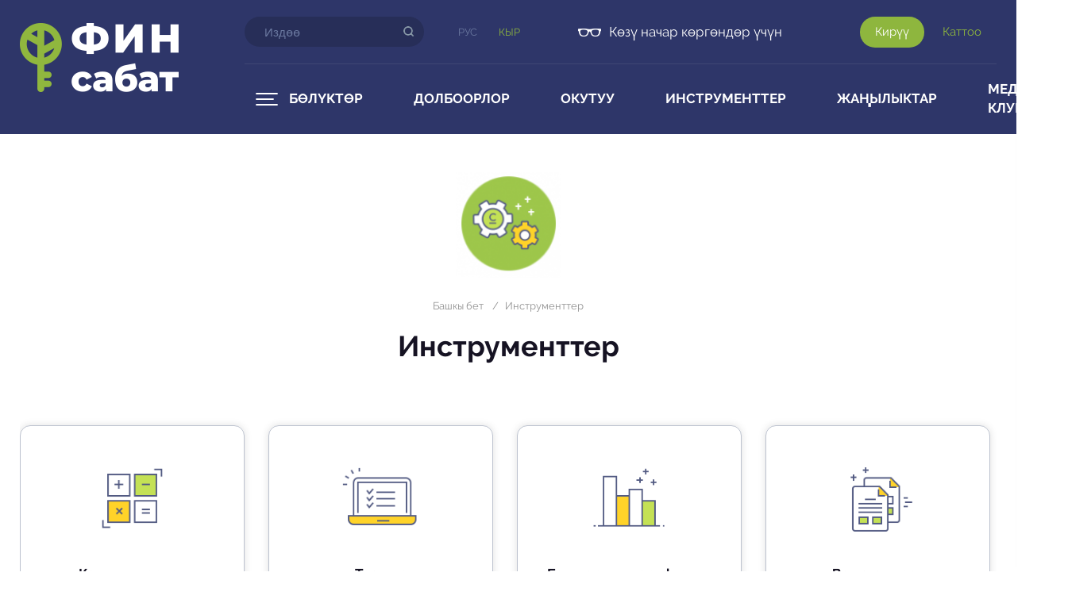

--- FILE ---
content_type: text/html; charset=UTF-8
request_url: https://www.finsabat.kg/ky/tools
body_size: 23803
content:
<!DOCTYPE html>
<html lang="ky" class="no-js">
<head>
    <!-- Global site tag (gtag.js) - Google Analytics -->
    <script async src="https://www.googletagmanager.com/gtag/js?id=UA-145678612-1"></script>
    <script>
        window.dataLayer = window.dataLayer || [];
        function gtag() { dataLayer.push(arguments); }
        gtag('js', new Date());
        gtag('config', 'UA-145678612-1');
    </script>

    <meta charset="utf-8"/>

            <title>Инструменттер</title>
    
            <meta property="og:site_name" content="finsabat.kg"/>
    
            <meta property="og:image" content="https://finsabat.kg/img/og_logo.png"/>
    
            <meta property="og:title" content="Инструменттер"/>
    
    

    
    
    <meta content="telephone=no" name="format-detection"/>
    <meta name="viewport" content="width=device-width, initial-scale=1.0"/>
    <meta content="IE=edge" http-equiv="X-UA-Compatible"/>
    <meta name="theme-color" content="#2e3669"/>

    <meta name="csrf-token" content="FfXqTA33QOB1Y8Fj1zmGcCDsYV5rCCs8qaLGQCEa" />

    <link rel="shortcut icon" type="image/x-icon" href="https://www.finsabat.kg/favicon.ico"/>
    <link rel="apple-touch-icon" href="https://www.finsabat.kg/apple-touch-icon-180x180.png" sizes="180x180"/>

    <link rel="stylesheet" href="https://www.finsabat.kg/css/fonts.css"/>
    <link rel="stylesheet" href="https://www.finsabat.kg/css/plugins.css"/>
    <link rel="stylesheet" href="https://www.finsabat.kg/css/reset.css"/>
    <link rel="stylesheet" href="https://www.finsabat.kg/css/style.css"/>

    
    <link rel="stylesheet" href="https://www.finsabat.kg/css/media.css"/>
    <link rel="stylesheet" href="https://www.finsabat.kg/css/custom.css"/>
    <link rel="stylesheet" type="text/css" media="print" href="https://www.finsabat.kg/css/print.css"/>

    </head>
<body >
<div class="b-page">
    <div class="b-page__wrapper">
        <header class="header">
    <div class="wrapper">
        <div class="logo">
            <a href="https://www.finsabat.kg/ky">
                <img src="https://www.finsabat.kg/img/logo.png" alt="finsabat.kg">
                <img class="unvis" src="https://www.finsabat.kg/img/logo_black.png" alt="finsabat.kg">
            </a>
        </div>

        <div class="mobile-hamburger sidebar-open">
            <span></span>
        </div>

        <div class="header__main">
            <div class="header__top">
                <div class="header__left">
                    <div class="search" id="search">
    <form action="https://www.finsabat.kg/ky/search" method="GET">
        <input class="search__input" type="text" name="query" required minlength="3" maxlength="255"
               placeholder="Издөө" value="">

        <button class="search__btn" type="submit"></button>
    </form>
</div>

                    <div class="lang">
            <a class="lang__link "
           href="https://www.finsabat.kg/tools">
            Рус
        </a>
            <a class="lang__link lang__link_act"
           href="https://www.finsabat.kg/ky/tools">
            Кыр
        </a>
    </div>

                    <a class="see-color" href="https://www.finsabat.kg/ky/site/version">Жөнөкөй версия</a>
<a class="see-black" href="https://www.finsabat.kg/ky/site/version">Көзү начар көргөндөр үчүн</a>
                </div>

                <div class="header__right">
                    <div class="login">
            <a class="login__link login__link_act js-auth-login_link" href="https://www.finsabat.kg/ky/login">
            Кирүү        </a>
        <a class="login__link js-auth-register_link" href="https://www.finsabat.kg/ky/register">
            Каттоо        </a>
    </div>
                </div>

                <div class="clear"></div>
            </div>

            <div class="header__menu">
        <nav class="main-menu">
            <ul class="main-menu__list">
                                    <li class="main-menu__item main-menu__item__main">
                        <a class="main-menu__link" href="#">Бөлүктөр</a>
                    </li>
                                                                            <li class="main-menu__item">
                            <a class="main-menu__link" href="https://www.finsabat.kg/ky/projects">Долбоорлор</a>
                        </li>
                                            <li class="main-menu__item">
                            <a class="main-menu__link" href="https://www.finsabat.kg/ky/education">Окутуу</a>
                        </li>
                                            <li class="main-menu__item">
                            <a class="main-menu__link" href="https://www.finsabat.kg/ky/tools">Инструменттер</a>
                        </li>
                                            <li class="main-menu__item">
                            <a class="main-menu__link" href="https://www.finsabat.kg/ky/news">Жаңылыктар</a>
                        </li>
                                            <li class="main-menu__item">
                            <a class="main-menu__link" href="https://www.finsabat.kg/ky/media-club">Медиа-клуб</a>
                        </li>
                                                </ul>
        </nav>
    </div>
        </div>

        <div class="clear"></div>
    </div>

    <div class="header__drop">
        <div class="wrapper">
            <div class="drop-menu">
                                    <div class="drop-menu__item">
                        <div class="drop-menu__pic">
                            <img src="/uploads/tree/mini/1551444814_09897600.png" alt="Үй бүлө бюджети">
                        </div>
                        <span class="drop-menu__name">Үй бүлө бюджети</span>
                        <a href="https://www.finsabat.kg/ky/family-budget" class="mask"></a>
                    </div>
                                    <div class="drop-menu__item">
                        <div class="drop-menu__pic">
                            <img src="/uploads/tree/mini/1524220560_56188500.png" alt="Топтолгон жыйым">
                        </div>
                        <span class="drop-menu__name">Топтолгон жыйым</span>
                        <a href="https://www.finsabat.kg/ky/economy" class="mask"></a>
                    </div>
                                    <div class="drop-menu__item">
                        <div class="drop-menu__pic">
                            <img src="/uploads/tree/mini/1524220653_44562600.png" alt="Кредиттер жана карыздар">
                        </div>
                        <span class="drop-menu__name">Кредиттер жана карыздар</span>
                        <a href="https://www.finsabat.kg/ky/credits-debts" class="mask"></a>
                    </div>
                                    <div class="drop-menu__item">
                        <div class="drop-menu__pic">
                            <img src="/uploads/tree/mini/1524220850_92797200.png" alt="Керектөөчүлөр (пайдалануучулар) укугун коргоо">
                        </div>
                        <span class="drop-menu__name">Керектөөчүлөр (пайдалануучулар) укугун коргоо</span>
                        <a href="https://www.finsabat.kg/ky/consumer-rights-protection" class="mask"></a>
                    </div>
                                    <div class="drop-menu__item">
                        <div class="drop-menu__pic">
                            <img src="/uploads/tree/mini/1524220433_61532400.png" alt="Финансы жөнүндө">
                        </div>
                        <span class="drop-menu__name">Финансы жөнүндө</span>
                        <a href="https://www.finsabat.kg/ky/finance" class="mask"></a>
                    </div>
                                    <div class="drop-menu__item">
                        <div class="drop-menu__pic">
                            <img src="/uploads/tree/mini/1524220604_20058400.png" alt="Инвестициялоо">
                        </div>
                        <span class="drop-menu__name">Инвестициялоо</span>
                        <a href="https://www.finsabat.kg/ky/investment" class="mask"></a>
                    </div>
                                    <div class="drop-menu__item">
                        <div class="drop-menu__pic">
                            <img src="/uploads/tree/mini/1524220797_92711400.png" alt="Финансылык коопсуздук жана камсыздандыруу">
                        </div>
                        <span class="drop-menu__name">Финансылык коопсуздук жана камсыздандыруу</span>
                        <a href="https://www.finsabat.kg/ky/financial-security" class="mask"></a>
                    </div>
                                    <div class="drop-menu__item">
                        <div class="drop-menu__pic">
                            <img src="/uploads/tree/mini/1524220745_15210200.png" alt="Салыктар жана чегерүүлөр">
                        </div>
                        <span class="drop-menu__name">Салыктар жана чегерүүлөр</span>
                        <a href="https://www.finsabat.kg/ky/taxes-deductions" class="mask"></a>
                    </div>
                                    <div class="drop-menu__item">
                        <div class="drop-menu__pic">
                            <img src="https://www.finsabat.kg/img/no-icon.png" alt="Жаңылыктар">
                        </div>
                        <span class="drop-menu__name">Жаңылыктар</span>
                        <a href="https://www.finsabat.kg/ky/news" class="mask"></a>
                    </div>
                            </div>
        </div>
    </div>
</header>

            <div class="page">
        <div class="wrapper">
            <div class="section ">
                <div class="section__icon">
                    <img src="/uploads/tree/mini/1524220304_67964700.png" alt="Инструменттер">
                </div>

                <ul class="bread-crumbs bread-crumbs_center">
                                    <li class="bread-crumbs__item">
                    <a href="https://www.finsabat.kg/ky">Башкы бет</a>

                                            <span class="bread-crumbs__separator">/</span>
                                    </li>
                                                <li class="bread-crumbs__item">Инструменттер</li>
                        </ul>

                <h1 class="main-title">Инструменттер</h1>

                
                                    <div class="service__items">
                                                    <div class="service__item">
                                <div class="service__item__pic">
                                    <img src="/uploads/tree/mini/1524221727_80126700.png"
                                         alt="Калькуляторлор">
                                </div>
                                <span class="service__item__name">Калькуляторлор</span>
                                <a href="https://www.finsabat.kg/ky/tools/calculators" class="mask"></a>
                            </div>
                                                    <div class="service__item">
                                <div class="service__item__pic">
                                    <img src="/uploads/tree/mini/1524221770_11076900.png"
                                         alt="Тесттер">
                                </div>
                                <span class="service__item__name">Тесттер</span>
                                <a href="https://www.finsabat.kg/ky/tools/tools-tests" class="mask"></a>
                            </div>
                                                    <div class="service__item">
                                <div class="service__item__pic">
                                    <img src="/uploads/tree/mini/1524221803_88231900.png"
                                         alt="Банктардын тарифтерин салыштыруу">
                                </div>
                                <span class="service__item__name">Банктардын тарифтерин салыштыруу</span>
                                <a href="https://www.finsabat.kg/ky/tools/tools-banks" class="mask"></a>
                            </div>
                                                    <div class="service__item">
                                <div class="service__item__pic">
                                    <img src="/uploads/tree/mini/1524221844_38113100.png"
                                         alt="Валюта курсу">
                                </div>
                                <span class="service__item__name">Валюта курсу</span>
                                <a href="https://www.finsabat.kg/ky/tools/tools-exchange" class="mask"></a>
                            </div>
                                            </div>
                            </div>
        </div>
    </div>
        <div class="page__buffer"></div>
    </div>

    <footer class="footer">
    <div class="wrapper">
        <div class="footer__left">
            <ul class="footer__menu">
                    <li class="footer__menu__item">
                <a href="https://www.finsabat.kg/ky/education/online_course_ILO_kg">Финансылык сабаттуулук боюнча онлайн-курсу</a>
            </li>
                    <li class="footer__menu__item">
                <a href="https://www.finsabat.kg/ky/useful-links">Пайдалуу шилтемелер</a>
            </li>
                    <li class="footer__menu__item">
                <a href="https://www.finsabat.kg/ky/contacts">Байланыштар</a>
            </li>
                    <li class="footer__menu__item">
                <a href="https://www.finsabat.kg/ky/sitemap">Сайттын картасы</a>
            </li>
            </ul>

            <div class="footer__social">
                                    <a class="footer__social__link footer__social__link_yt" href="https://www.youtube.com/channel/UCe7749WPsGL7AuOgbDB2Cpw?view_as=subscriber"
                       target="_blank">
                        <img src="https://www.finsabat.kg/img/youtube.png" alt="finsabat.kg">
                        <img class="unvis" src="https://www.finsabat.kg/img/youtube_black.png" alt="finsabat.kg">
                    </a>
                
                                    <a class="footer__social__link footer__social__link_fb" href="https://www.facebook.com/finsabat.kg"
                       target="_blank">
                        <img src="https://www.finsabat.kg/img/fb.png" alt="finsabat.kg">
                        <img class="unvis" src="https://www.finsabat.kg/img/fb_black.png" alt="finsabat.kg">
                    </a>
                
                
                            </div>

            <div class="bank-info">
                <div class="bank-info__logo">
                    <a href="http://www.nbkr.kg/">
                        <img src="https://www.finsabat.kg/img/bank-logo.png" alt="finsabat.kg">
                        <img class="unvis" src="https://www.finsabat.kg/img/bank-logo_black.png"
                             alt="finsabat.kg">
                    </a>
                </div>

                <p class="bank-logo__text">Кыргыз Республикасынын Улуттук банкынын долбоору</p>
            </div>

            <div class="giz-logo giz-logo-mobile">
                <span class="giz-text">Сайт Германия Федеративдүү республикасынын финансылык колдоосу алдында иштелип чыккан</span>

                <div class="giz">
                    <a href="https://www.giz.de/" target="_blank">
                        <img src="https://www.finsabat.kg/img/giz.png" alt="finsabat.kg">
                        <img class="unvis" src="https://www.finsabat.kg/img/giz_black.png" alt="finsabat.kg">
                    </a>
                </div>
            </div>

            <span class="copyright">&#169; 2025, «ФИН сабат»</span>

            
        </div>

        <div class="footer__right">
            <div class="footer-contacts">
                <span class="footer-phone">0312 61 24 14</span>

                <a class="footer-mail" href="mailto:finsabat@nbkr.kg">
                    finsabat@nbkr.kg
                </a>
            </div>
        </div>

        <div class="giz-logo">
            <span class="giz-text">Сайт Германия Федеративдүү республикасынын финансылык колдоосу алдында иштелип чыккан</span>

            <div class="giz">
                <a href="https://www.giz.de/" target="_blank">
                    <img src="https://www.finsabat.kg/img/giz.png" alt="finsabat.kg">
                    <img class="unvis" src="https://www.finsabat.kg/img/giz_black.png" alt="finsabat.kg">
                </a>
            </div>
        </div>

        <div class="clear"></div>
    </div>
</footer>
</div>

<div class="sidebar-overlay"></div>
<div class="sidebar">
    <div class="sidebar-block">
        <div class="sidebar-block__top">
            <div class="logo">
                <a href="https://www.finsabat.kg/ky">
                    <img src="https://www.finsabat.kg/img/logo.png" alt="finsabat.kg">
                </a>
            </div>

            <div class="sidebar-block__close sidebar-close"></div>
        </div>

        <div class="sidebar-block__content">
            <div class="sidebar-block__menu">
    <nav>
        <div class="ms-menu">
            <ul>
                                    <li>
                        <div class="ms-menu__item">
                            <div class="ms-menu__left">
                                <div class="ms-menu__arrow trigger">
                                </div>
                            </div>
                            <div class="ms-menu__right">
                                <a href="#">Бөлүктөр</a>
                            </div>
                        </div>
                        <ul>
                                                            <li>
                                    <a href="https://www.finsabat.kg/ky/family-budget">Үй бүлө бюджети</a>
                                </li>
                                                            <li>
                                    <a href="https://www.finsabat.kg/ky/economy">Топтолгон жыйым</a>
                                </li>
                                                            <li>
                                    <a href="https://www.finsabat.kg/ky/credits-debts">Кредиттер жана карыздар</a>
                                </li>
                                                            <li>
                                    <a href="https://www.finsabat.kg/ky/consumer-rights-protection">Керектөөчүлөр (пайдалануучулар) укугун коргоо</a>
                                </li>
                                                            <li>
                                    <a href="https://www.finsabat.kg/ky/finance">Финансы жөнүндө</a>
                                </li>
                                                            <li>
                                    <a href="https://www.finsabat.kg/ky/investment">Инвестициялоо</a>
                                </li>
                                                            <li>
                                    <a href="https://www.finsabat.kg/ky/financial-security">Финансылык коопсуздук жана камсыздандыруу</a>
                                </li>
                                                            <li>
                                    <a href="https://www.finsabat.kg/ky/taxes-deductions">Салыктар жана чегерүүлөр</a>
                                </li>
                                                            <li>
                                    <a href="https://www.finsabat.kg/ky/news">Жаңылыктар</a>
                                </li>
                                                    </ul>
                    </li>
                                                                            <li>
                            <a href="https://www.finsabat.kg/ky/projects">Долбоорлор</a>
                        </li>
                                            <li>
                            <a href="https://www.finsabat.kg/ky/education">Окутуу</a>
                        </li>
                                            <li>
                            <a href="https://www.finsabat.kg/ky/tools">Инструменттер</a>
                        </li>
                                            <li>
                            <a href="https://www.finsabat.kg/ky/news">Жаңылыктар</a>
                        </li>
                                            <li>
                            <a href="https://www.finsabat.kg/ky/media-club">Медиа-клуб</a>
                        </li>
                                                </ul>
        </div>
    </nav>
</div>

            <div class="login">
            <a class="login__link login__link_act js-auth-login_link" href="https://www.finsabat.kg/ky/login">
            Кирүү        </a>
        <a class="login__link js-auth-register_link" href="https://www.finsabat.kg/ky/register">
            Каттоо        </a>
    </div>

            <div class="search" id="search">
    <form action="https://www.finsabat.kg/ky/search" method="GET">
        <input class="search__input" type="text" name="query" required minlength="3" maxlength="255"
               placeholder="Издөө" value="">

        <button class="search__btn" type="submit"></button>
    </form>
</div>

            <div class="lang">
            <a class="lang__link "
           href="https://www.finsabat.kg/tools">
            Рус
        </a>
            <a class="lang__link lang__link_act"
           href="https://www.finsabat.kg/ky/tools">
            Кыр
        </a>
    </div>

            <div class="see-links">
                <a class="see-color" href="https://www.finsabat.kg/ky/site/version">Жөнөкөй версия</a>
<a class="see-black" href="https://www.finsabat.kg/ky/site/version">Көзү начар көргөндөр үчүн</a>
            </div>
        </div>
    </div>
</div>

<script src="https://www.finsabat.kg/js/jquery-2.2.4.js"></script>
<script src="https://www.finsabat.kg/js/plugins.js"></script>
<script src="https://www.finsabat.kg/js/core.js"></script>
<script src="https://www.finsabat.kg/js/custom.js"></script>
<script src="https://www.finsabat.kg/js/auth.register.js"></script>


</body>
</html>


--- FILE ---
content_type: text/css
request_url: https://www.finsabat.kg/css/fonts.css
body_size: 2438
content:


@font-face {
	font-family: "RalewayRegular";
	src: url('../fonts/RalewayRegular/RalewayRegular.eot');
	src: local('☺'), url('../fonts/RalewayRegular/RalewayRegular.woff') format('woff'), url('../fonts/RalewayRegular/RalewayRegular.ttf') format('truetype'), url('../fonts/RalewayRegular/RalewayRegular.svg') format('svg');
	font-weight: normal;
	font-style: normal;
}

@font-face {
	font-family: "RalewayRegular"; 
	src: url('fonts/RalewayThin.eot');
	src: local('☺'), url('fonts/RalewayThin.woff') format('woff'), url('fonts/RalewayThin.ttf') format('truetype'), url('fonts/RalewayThin.svg') format('svg');
	font-weight: 300;
	font-style: normal;
}


@font-face {
	font-family: "RalewayRegular"; 
	src: url('../fonts/RalewayLight/RalewayLight.eot');
	src: local('☺'), url('../fonts/RalewayLight/RalewayLight.woff') format('woff'), url('../fonts/RalewayLight/RalewayLight.ttf') format('truetype'), url('../fonts/RalewayLight/RalewayLight.svg') format('svg');
	font-weight: 200;
	font-style: normal;
}

@font-face {
	font-family: "RalewayRegular";
	src: url('../fonts/RalewayMedium/RalewayMedium.eot');
	src: local('☺'), url('../fonts/RalewayMedium/RalewayMedium.woff') format('woff'), url('../fonts/RalewayMedium/RalewayMedium.ttf') format('truetype'), url('../fonts/RalewayMedium/RalewayMedium.svg') format('svg');
	font-weight: 500;
	font-style: normal;
}

@font-face {
	font-family: "RalewayRegular";
	src: url('../fonts/RalewaySemiBold/RalewaySemiBold.eot');
	src: local('☺'), url('../fonts/RalewaySemiBold/RalewaySemiBold.woff') format('woff'), url('../fonts/RalewaySemiBold/RalewaySemiBold.ttf') format('truetype'), url('../fonts/RalewaySemiBold/RalewaySemiBold.svg') format('svg');
	font-weight: 600;
	font-style: normal;
}

@font-face {
	font-family: "RalewayRegular";
	src: url('../fonts/RalewayBold/RalewayBold.eot');
	src: local('☺'), url('../fonts/RalewayBold/RalewayBold.woff') format('woff'), url('fonts/RalewayBold/RalewayBold.ttf') format('truetype'), url('fonts/RalewayBold/RalewayBold.svg') format('svg');
	font-weight: 700;
	font-style: normal;
}

@font-face {
	font-family: "RalewayBlack";
	src: url("../fonts/RalewayBlack/RalewayBlack.eot");
	src: url("../fonts/RalewayBlack/RalewayBlack.eot?#iefix")format("embedded-opentype"),
	url("../fonts/RalewayBlack/RalewayBlack.woff") format("woff"),
	url("../fonts/RalewayBlack/RalewayBlack.ttf") format("truetype");
	font-style: normal;
	font-weight: normal;
}

--- FILE ---
content_type: text/css
request_url: https://www.finsabat.kg/css/reset.css
body_size: 4134
content:

.clear {
	clear: both;
}

h1 small,
h2 small,
h3 small,
h4 small,
h5 small,
h6 small {
	font-weight: normal;
	line-height: 1;
	color: #cc0022;
	font-size: 65%;
}

h1 {
	font-size: 36px;
	line-height: 44px;
	margin-top: 20px;
	margin-bottom: 4px;
}

h2 {
	font-size: 30px;
	margin-top: 0;
	line-height: 38px;
	margin-bottom: 14px;
}

h3 {
	font-size: 26px;
    margin-top: 6px;
    line-height: 29px;
    margin-bottom: 9px
}

h4 {
	font-size: 23px;
	margin-top: 5px;
	margin-bottom: 7px;
}

h5 {
	font-size: 19px;
	margin-bottom: 7px;
}

h6 {
	font-size: 17px;
	margin-bottom: 10px;
	line-height: 26px;
	padding-right: 10px;
}

p {
	font-size: 17px;
	line-height: 27px;
	padding: 0 0 23px 0;
}

a {
	color: #a4ca38;
}

a,
a:visited {
	text-decoration: underline;
	-webkit-transition: color 0.2s ease 0s;
	transition: color 0.2s ease 0s;
	outline: none;
}

a:visited {
	outline: none;
}

a:hover,
a:focus {
	color: #2e3669;
	text-decoration: none;
	outline: none;
}

a:focus {
	outline: thin dotted;
	outline: 5px auto -webkit-focus-ring-color;
	outline-offset: -2px;
	outline: none;
}

pre {
	background: #ccc;
	padding: 10px;
	border-radius: 3px;
	margin-bottom: 20px;
}

pre,
code {
	color: #000;
	font-family: "Consolas", "Courier New", "Nimbus Mono L", monospace;
	font-size: 12px;
	overflow: hidden;
	white-space: -moz-pre-wrap;
	white-space: -o-pre-wrap;
	white-space: -pre-wrap;
	white-space: pre-wrap;
	word-wrap: break-word;
	-moz-tab-size: 4;
	-o-tab-size: 4;
	tab-size: 4;
	line-height: 20px;
}

q {
	quotes: "«" "»";
	font-style: italic;
}

q q {
	quotes: "„" "“";
	font-style: italic;
}

blockquote {
	font-style: italic;
	text-align: left;
	padding: 33px 0 20px 43px;
	margin-bottom: 11px;
	position: relative;
}

blockquote::before{
	content: "";
	width: 67px;
	height: 10px;
	background: #a4ca38;
	display: block;
	position: absolute;
	top: 0;
	left: 0;
}

blockquote::after{
	content: "";
	width: 10px;
	height: 67px;
	background: #a4ca38;
	display: block;
	position: absolute;
	top: 0;
	left: 0;
}

blockquote q {
	font-size: 14px;
	padding: 10px 0;
}

blockquote p {
	color: #384281;
	padding-bottom: 0;
	font-size: 24px;
	font-style: normal;
	font-weight: 700;
	line-height: 34px;
}

blockquote cite {
	color: #666d71;
	font-size: 12px;
}

abbr {
	border-bottom: thin dashed;
	cursor: help;
	font-style: italic;
}

i {
	font-style: oblique;
}

table {
	width: 100%;
	border-collapse: collapse;
	margin: 6px 0 44px 0;
}

table caption {
	color: #000;
	font-size: 14px;
	font-weight: bold;
	padding: 0;
	text-align: left;
}

th,
td {
	text-align: left;
	border: 1px solid #d7f17a;
	padding: 12px 8px 14px 17px;
}

thead tr  td{
	font-size: 13px;
	font-weight: 700;
	border-right: 1px solid #fff;
}

thead tr  td:last-child{
	border-right:  1px solid #d7f17a; 
}

 table tr td {
	font-family: Arial;
	color: #000;
	border-bottom: 1px solid #d7f17a;
}

thead {
	background: #d7f17a;
}

img {
	border: 0;
}

hr {
	background: #ccc;
	height: 1px;
}

dl {
	padding: 0 0 13px 0;
}

dt {
	font-size: 14px;
	font-weight: bold;
	color: #3d3e3f;
	padding: 0 0 7px 0;
}

dd {
	color: #666d71;
	font-size: 14px;
	font-style: normal;
	padding: 0 0 7px 0;
}

ul{
	margin-bottom: 27px;
}

ul li{
	margin-bottom: 5px;
	line-height: 22px;
}

ol{
	margin-bottom: 30px;
}

ol li{
	margin-bottom: 10px;
}

ul ul,
ol ul,
ul ol,
ol ol {
	margin-bottom: 0;
}

ul ul {
	padding-left: 20px;
	margin-bottom: 12px;
	margin-top: 5px;
}

ol ol {
	list-style-type: lower-alpha;
}

ol ol ol {
	list-style-type: decimal;
}

ul li,
ol li {
	color: #000;
	line-height: 24px;
	list-style-image: url('../img/bullet-icon.png');
	list-style-position: inside;
}

ul ul {
	
}

ol ol {
	list-style-type: lower-alpha;
}

ol ol ol {
	list-style-type: decimal;
}

/**********************************
	стилизация списка
	**********************************/
	ol {
		list-style-type: none; 
		counter-reset: num; 
	}

	ol li{
		padding-bottom: 10px;
		list-style-image: none;
	}


	ol li::before {
		content: counter(num) '. '; 
		counter-increment: num; 
		color: #a4ca38;
		font-family: Arial;
		font-weight: 700;
		margin-right: 7px;
	}


--- FILE ---
content_type: text/css
request_url: https://www.finsabat.kg/css/style.css
body_size: 86848
content:
* {
	margin: 0;
	padding: 0;
	list-style: none;
	box-sizing: border-box;
}

ul {
	list-style: none;
}

table,
tr,
th,
td {
	border-collapse: collapse;
}

img {
	width: 100%;
	height: auto;
}

html, body {
	background: #fff;
	height: 100%;
}

.b-page {
	height: 100%;
	position: relative;
}

.b-page__wrapper {
	min-height: 100%;
	height: auto !important;
	height: 100%;
}

body {
	font-size: 17px;
	font-family: "RalewayRegular";
	line-height: 23px;
	background: #fff;
	color: #161323;
	font-weight: 400;
}

.clear {
	clear: both;
	content: "";
	display: table;
}

.wrapper {
	width: 1230px;
	margin: 0 auto;
}

.page__buffer {
	height: 300px;
}

.footer {
	height: 300px;
	background: #2e3669;
	width: 100%;
	margin-top: -300px;
	overflow: hidden;
	padding-top: 35px;
}

.header {
	background: #2e3669;
	padding: 9px 0 0 0;
	position: relative;
	z-index: 9999;
}

.logo {
	width: 200px;
	height: 87px;
	overflow: hidden;
	float: left;
	margin-top: 20px;
}

.header__main {
	width: 77%;
	float: right;
	padding-top: 12px;
}

.header__left {
	width: 74%;
	float: left;
}

.header__right {
	width: 25%;
	float: right;
	text-align: right;
}

.header__top {
	padding-bottom: 20px;
	border-bottom: 1px solid #3f4675;
}

.search {
	width: 226px;
	height: 38px;
	overflow: hidden;
	border-radius: 28px;
	background: #272e58;
	display: inline-block;
	vertical-align: middle;
	margin-right: 39px;
}

.search__input {
	width: 80%;
	float: left;
	height: 100%;
	background: transparent;
	border: none;
	outline: none;
	font-size: 15px;
	color: #fff;
	height: 38px;
	padding: 0px 0 0 25px;
}

.search__btn {
	width: 19%;
	float: right;
	height: 38px;
	border: none;
	outline: none;
	margin: 0;
	cursor: pointer;
	background: transparent url('../img/icons.png') 11px 8px no-repeat;
}

.search.active .search__btn {
	background-position: -33px 8px;
}

.search__input::-webkit-input-placeholder {
	opacity: 1;
	transition: opacity 0.3s ease;
}

.search__input::-moz-placeholder {
	opacity: 1;
	transition: opacity 0.3s ease;
}

.search__input:-moz-placeholder {
	opacity: 1;
	transition: opacity 0.3s ease;
}

.search__input:-ms-input-placeholder {
	opacity: 1;
	transition: opacity 0.3s ease;
}

.search__input:focus::-webkit-input-placeholder {
	opacity: 0;
	transition: opacity 0.3s ease;
}

.search__input:focus::-moz-placeholder {
	opacity: 0;
	transition: opacity 0.3s ease;
}

.search__input:focus:-moz-placeholder {
	opacity: 0;
	transition: opacity 0.3s ease;
}

.search__input:focus:-ms-input-placeholder {
	opacity: 0;
	transition: opacity 0.3s ease;
}

.search__input::-webkit-input-placeholder {
	color: #6b79a0;
}

.search__input::-moz-placeholder {
	color: #6b79a0;
}

/* Firefox 19+ */
.search__input:-moz-placeholder {
	color: #6b79a0;
}

/* Firefox 18- */
.search__input:-ms-input-placeholder {
	color: #6b79a0;
}

.lang__link {
	font-size: 13px;
	text-transform: uppercase;
	color: #6b79a0;
	text-decoration: none;
	display: inline-block;
	margin-right: 23px;
}

.lang {
	display: inline-block;
	vertical-align: middle;
}

.lang__link:hover,
.lang__link:active,
.lang__link:focus {
	color: #8eb63e;
}

.lang__link_act {
	color: #8eb63e;
}

.login__link {
	font-size: 15px;
	color: #8eb63e;
	display: inline-block;
	vertical-align: middle;
	line-height: 39px;
	border-radius: 21px;
	padding: 0 19px;
	text-decoration: none;
	max-width: 222px;
	overflow: hidden;
	white-space: nowrap;
	text-overflow: ellipsis;
}

.main-menu__link:hover,
.main-menu__link:active,
.main-menu__link:focus {
	color: #fff;
}

.login__link_act {
	background: #8eb63e;
	color: #fff;
}

.login__link:hover,
.login__link:active,
.login__link:focus {
	color: #fff;
	/* Permalink - use to edit and share this gradient: http://colorzilla.com/gradient-editor/#b0d858+1,a1c651+50,96bb4b+100 */
	background: #b0d858; /* Old browsers */
	background: -moz-linear-gradient(top, #b0d858 1%, #a1c651 50%, #96bb4b 100%); /* FF3.6-15 */
	background: -webkit-linear-gradient(top, #b0d858 1%, #a1c651 50%, #96bb4b 100%); /* Chrome10-25,Safari5.1-6 */
	background: linear-gradient(to bottom, #b0d858 1%, #a1c651 50%, #96bb4b 100%); /* W3C, IE10+, FF16+, Chrome26+, Opera12+, Safari7+ */
	filter: progid:DXImageTransform.Microsoft.gradient(startColorstr='#b0d858', endColorstr='#96bb4b', GradientType=0); /* IE6-9 */
}

.main-menu__list {
	display: table;
	margin-bottom: 0;
}

.main-menu__item {
	display: table-cell;
	vertical-align: middle;
	font-size: 17px;
	color: #fff;
	text-transform: uppercase;
	list-style: none;
	font-weight: 700;
}

.main-menu__link {
	color: #fff;
	text-decoration: none;
	padding: 19px 32px 21px 32px;
	display: inline-block;
}

.main-menu__item:hover {
	background: #434c87;
}

.main-menu__link:hover {
	color: #fff;
}

.main-menu__item__main {
	padding-left: 24px;
	position: relative;
}

.main-menu__item__main .main-menu__link::before {
	content: "";
	width: 40px;
	height: 40px;
	display: inline-block;
	position: absolute;
	top: 0;
	bottom: 0;
	margin: auto;
	left: 8px;
	background: url('../img/icons.png') -2px -95px no-repeat;
}

.slider {
	width: 100%;
	height: 497px;
	background: #90b73e;
	overflow: hidden;
}

.header__drop {
	background: #fff;
	position: absolute;
	top: 100%;
	left: 0;
	right: 0;
	margin: auto;
	width: 100%;
	display: none;
	z-index: 3;
}

.header.act .header__drop {
	height: auto;
	visibility: visible;
}

.drop-menu {
	overflow: hidden;
	border-left: 1px solid #eff0f2;
	border-right: 1px solid #eff0f2;
}

.drop-menu__item {
	width: 25%;
	display: inline-block;
	vertical-align: top;
	float: left;
	text-align: center;
	padding: 26px 20px 25px 20px;
	border-right: 1px solid #eff0f2;
	border-bottom: 1px solid #eff0f2;
	position: relative;
}

.drop-menu__item:nth-child(4n) {
	border-right: none;
}

.drop-menu__name {
	font-weight: 700;
	font-size: 15px;
	line-height: 20px;
	height: 40px;
	overflow: hidden;
	color: #161323;
	text-decoration: none;
	position: relative;
	display: block;
}

.drop-menu__item:hover .drop-menu__name {
	color: #2e3669;
}

.drop-menu__pic {
	width: 112px;
	height: 112px;
	overflow: hidden;
	position: relative;
	margin: 0 auto;
}

.drop-menu__pic img {
	max-width: 90%;
	max-height: 90%;
	position: absolute;
	top: 0;
	left: 0;
	right: 0;
	bottom: 0;
	margin: auto;
	-webkit-transition: all 0.5s ease;
	-moz-transition: all 0.5s ease;
	-ms-transition: all 0.5s ease;
	-o-transition: all 0.5s ease;
	transition: all 0.5s ease;
}

.drop-menu__item:hover .drop-menu__pic img {
	-webkit-transform: scale(1.1);
	-moz-transform: scale(1.1);
	-o-transform: scale(1.1);
}

.mask {
	display: block;
	position: absolute;
	top: 0;
	left: 0;
	width: 100%;
	height: 100%;
}

.slider {
	height: 497px;
	background: url('../img/slider-bg.jpg') 0 0 repeat;
}

.slide {
	height: 497px;
	overflow: hidden;
	overflow: hidden;
	position: relative;
}

.slide img {
	margin-left: 30%;
}

.wrapper_slide {
	position: absolute;
	top: 0;
	left: 0;
	right: 0;
	margin: auto;
	height: 100%;
}

.slide__info {
	width: 35%;
	padding-top: 91px;
	position: relative;
	height: 100%;
	z-index: 1;
}

.slide__info::before {
	width: 201px;
	height: 100%;
	content: "";
	display: block;
	background: #eff0f2;
	position: absolute;
	top: 0;
	right: 87px;
	z-index: -1;
}

.slide__info::after {
	content: "";
	display: block;
	position: absolute;
	top: 0;
	right: -10px;
	width: 216px;
	height: 100%;
	background: #eff0f2;
	-moz-transform: skewX(-30deg);
	-webkit-transform: skewX(-30deg);
	-o-transform: skewX(-30deg);
	-ms-transform: skewX(-30deg);
	transform: skewX(-19deg);
	z-index: -1;
}

.slide__info__title {
	font-size: 30px;
	line-height: 40px;
	font-weight: 700;
	position: relative;
	margin-bottom: 19px;
}

.slide__info__title span {
	max-height: 120px;
	overflow: hidden;
	display: block;
}

.slide__info__title::before {
	content: "";
	width: 50px;
	height: 8px;
	border-radius: 12px;
	background: #8eb63e;
	display: block;
	position: absolute;
	top: -30px;
	left: 0;
}

.slide__info__text {
	font-size: 17px;
	line-height: 25px;
	color: #161323;
	max-height: 104px;
	overflow: hidden;
	position: relative;
	margin-bottom: 18px;
	padding-bottom: 0;
}

.btn__link {
	font-size: 13px;
	color: #fff;
	text-transform: uppercase;
	border-radius: 5px;
	text-decoration: none;
	line-height: 38px;
	text-align: center;
	padding: 0 26px;
	letter-spacing: 1px;
	background: #8eb63e;
	display: inline-block;
}

.btn__link:hover {
	color: #fff;
	/* Permalink - use to edit and share this gradient: http://colorzilla.com/gradient-editor/#9dd53a+0,a1d54f+50,7cbc0a+100 */
	background: #9dd53a; /* Old browsers */
	background: -moz-linear-gradient(top, #9dd53a 0%, #a1d54f 50%, #7cbc0a 100%); /* FF3.6-15 */
	background: -webkit-linear-gradient(top, #9dd53a 0%, #a1d54f 50%, #7cbc0a 100%); /* Chrome10-25,Safari5.1-6 */
	background: linear-gradient(to bottom, #9dd53a 0%, #a1d54f 50%, #7cbc0a 100%); /* W3C, IE10+, FF16+, Chrome26+, Opera12+, Safari7+ */
	filter: progid:DXImageTransform.Microsoft.gradient(startColorstr='#9dd53a', endColorstr='#7cbc0a', GradientType=0); /* IE6-9 */
}

/* Arrows */
.slider .slick-prev,
.slider .slick-next {
	font-size: 0;
	line-height: 0;
	position: absolute;
	display: block;
	background: #fff;
	width: 39px;
	height: 39px;
	padding: 0;
	-webkit-transform: translate(0, -50%);
	-ms-transform: translate(0, -50%);
	transform: translate(0, -50%);
	cursor: pointer;
	border-radius: 50%;
	color: transparent;
	border: none;
	outline: none;
	background: transparent;
	z-index: 9;
}

.slider .slick-prev {
	top: 89%;
	left: 21%;
	z-index: 9;
	background-image: url('../img/arrows-icon.png');
	background-position: 2px -2px;
	background-repeat: no-repeat;
}

.slider .slick-prev:hover {
	background-position: 2px -49px;
}

.slider .slick-next {
	top: 89%;
	right: 73%;
	z-index: 9;
	background-image: url(../img/arrows-icon.png);
	background-position: -41px -2px;
	background-repeat: no-repeat;
}

.slider .slick-next:hover {
	background-position: -41px -49px;
}

.slick-dots li {
	position: relative;
	display: inline-block;
	width: 10px;
	height: 10px;
	margin: 0 5px;
	padding: 0;
	cursor: pointer;
}

.slick-dots {
	position: absolute;
	bottom: 46px;
	display: block;
	width: 289px;
	padding: 0;
	margin: 0;
	list-style: none;
	text-align: left;
	padding-left: 4%;
}

.slick-dots li button {
	font-size: 0;
	line-height: 0;
	display: block;
	width: 8px;
	height: 8px;
	padding: 5px;
	cursor: pointer;
	color: transparent;
	outline: none;
	background: transparent;
	border-radius: 50%;
	border: none;
}

.slick-dots li button:before {
	font-family: 'slick';
	font-size: 6px;
	line-height: 20px;
	position: absolute;
	top: 0;
	left: 0;
	width: 8px;
	height: 8px;
	border-radius: 50%;
	content: '';
	text-align: center;
	opacity: 1;
	color: black;
	-webkit-font-smoothing: antialiased;
	-moz-osx-font-smoothing: grayscale;
	background: transparent;
	border: 2px solid #525a82;
}

.slick-dots li.slick-active button:before {
	background: #525a82;
}

.service__items {
	overflow: hidden;
	padding: 52px 5px 21px 0;
}

.service__item {
	width: 283px;
	display: inline-block;
	vertical-align: top;
	float: left;
	margin-right: 30px;
	margin-bottom: 32px;
	text-align: center;
	padding: 26px 20px 33px 20px;
	border: 1px solid #bcc2ce;
	position: relative;
	border-radius: 13px;
	-webkit-box-shadow: 0px 0px 10px 0px rgba(50, 50, 50, 0.15);
	-moz-box-shadow: 0px 0px 10px 0px rgba(50, 50, 50, 0.15);
	box-shadow: 0px 0px 10px 0px rgba(50, 50, 50, 0.15);
}

.service__item:hover {
	border: 1px solid #9ec74b;
}

.service__item:nth-child(4n) {
	margin-right: 0;
}

.section_media .service__item:nth-child(4n) {
	margin-right: 30px;
}

.section_media .service__item:last-child {
	margin-right: 0;
}

.service__item__name {
	font-weight: 700;
	font-size: 17px;
	line-height: 20px;
	height: 40px;
	overflow: hidden;
	color: #161323;
	text-decoration: none;
	position: relative;
	display: block;
}

.service__item:hover .service__item__name {
	color: #1e2845;
}

.service__item__pic {
	width: 130px;
	height: 130px;
	overflow: hidden;
	position: relative;
	margin: 0 auto 32px;
}

.service__item__pic img {
	max-width: 90%;
	max-height: 90%;
	position: absolute;
	top: 0;
	left: 0;
	right: 0;
	bottom: 0;
	margin: auto;
	-webkit-transition: all 0.5s ease;
	-moz-transition: all 0.5s ease;
	-ms-transition: all 0.5s ease;
	-o-transition: all 0.5s ease;
	transition: all 0.5s ease;
}

.service__item:hover .service__item__pic img {
	-webkit-transform: scale(1.1);
	-moz-transform: scale(1.1);
	-o-transform: scale(1.1);
}

/* Mobile menu */

.sidebar-block__top {
	overflow: hidden;
	margin-bottom: 5px;
}

.sidebar-box {
	border: 2px solid #f4f4f4;
	margin-bottom: 20px;
}

.sidebar-box ul {
	padding: 0;
	margin: 0;
}

.sidebar-box li {
	list-style: none;
	padding: 0;
	margin: 0;
}

.sidebar-box a {
	display: block;
	padding: 10px 15px;
}

.sidebar-box a:hover {
	text-decoration: none;
	opacity: 0.7;
}

.sidebar-box-active {
	background: #174aa4;
	color: #fff;
}

.sidebar-block__top:after {
	display: table;
	clear: both;
	content: "";
}

.sidebar-block__left {
	display: inline-block;
	float: left;
	padding: 10px 15px;
}

.sidebar-block__close {
	float: right;
	width: 41px;
	margin-right: 18px;
	height: 41px;
	cursor: pointer;
	text-align: center;
	background: transparent center center no-repeat;
	background-image: url("[data-uri]");
	background-size: 17px 17px;
	background-color: #8eb63e;
	margin-top: 8px;
}

.sidebar-block__close:hover {
	background-color: #345578
}

.sidebar {
	position: fixed;
	z-index: 9999;
	top: 0;
	right: -329px;
	overflow: auto;
	box-sizing: border-box;
	width: 320px;
	height: 100%;
	transition: transform 200ms ease-in-out 0ms;
	-webkit-transform: translateX(0);
	transform: translateX(0);
	color: #345578;
	background-color: #2e3669;
	-webkit-border-top-right-radius: 12px;
	-webkit-border-bottom-right-radius: 12px;
	-moz-border-radius-topright: 12px;
	-moz-border-radius-bottomright: 12px;
	border-top-right-radius: 12px;
	border-bottom-right-radius: 12px;
	-webkit-box-shadow: -4px -4px 5px 0px rgba(50, 50, 50, 0.75);
	-moz-box-shadow: -4px -4px 5px 0px rgba(50, 50, 50, 0.75);
	box-shadow: -4px -4px 5px 0px rgba(50, 50, 50, 0.75)
}

.sidebar_opened {
	-webkit-transform: translateX(-100%);
	transform: translateX(-100%);
}

.sidebar-overlay {
	position: fixed;
	z-index: 9999;
	top: 0;
	left: 0;
	display: none;
	width: 100%;
	height: 100%;
	opacity: 0.87;
	background-color: #345578;
}

.mobile-hamburger {
	position: absolute;
	z-index: 80;
	top: 9px;
	right: 0;
	margin: auto;
	display: none;
	width: 63px;
	height: 34px;
	padding: 4px 0 0 65px;
	cursor: pointer;
	background: transparent center center no-repeat;
	background-image: url('../img/gamburger.png');
	background-position: 16px 0;
	font-size: 24px;
	color: #fff;
	font-weight: 500;
	background-size: 41px;
}

.ms-menu {
	-webkit-user-select: none;
	-moz-user-select: none;
	-ms-user-select: none;
	font-size: 18px;
	margin-bottom: 20px;
}

.ms-menu ul.active li a:hover {
	background: #8eb63e;
}

.ms-menu ul {
	padding: 0;
	margin: 0;
	list-style: none;
}

.ms-menu li {
	display: block;
	padding-left: 0;
	border-right: none;
	border-left: none;
	font-weight: 500;
	font-size: 12px;
	text-transform: uppercase;
	border-bottom: 1px solid #7a9729;
	position: relative;
	margin-bottom: 0;
}

.ms-menu a,
.ms-menu a:hover,
.ms-menu a:active,
.ms-menu a:visited {
	display: block;
	padding: 8px 11px;
	text-decoration: none;
	color: #fff;
}

.ms-menu ul.active li a {
	color: #fff;
}

.ms-menu li:last-child {
	border-bottom: none;
}

.ms-menu a:hover {
	background-color: #8eb63e;
}

.ms-menu__item {
	position: relative;
}

.ms-menu__item:after {
	display: table;
	clear: both;
	content: "";
}

.ms-menu__left {
	position: absolute;
	top: 0;
	left: 0;
	width: 12%;
	height: 100%;
}

.ms-menu__right {
	display: inline-block;
	float: right;
	width: 88%;
}

.ms-menu__arrow {
	position: relative;
	height: 100%;
	cursor: pointer;
	-webkit-user-select: none;
	-moz-user-select: none;
	-ms-user-select: none;
	background-color: #8eb63e;
	-khtml-user-select: none;
}

.ms-menu__arrow:hover {
	background-color: #8eb63e;
}

.ms-menu__arrow:before {
	position: absolute;
	z-index: 120;
	top: 0;
	right: 0;
	bottom: 0;
	left: 5px;
	display: block;
	width: 0;
	height: 0;
	margin: auto;
	content: "";
	transition: transform 200ms ease-in-out 0ms;
	border: 5px solid transparent;
	border-left-width: 4.5px;
	border-left-color: #ffffff;
}

.ms-menu__arrow.active:before {
	transform: rotate(90deg) translate(4px, 3px);
}

.ms-menu li > ul {
	display: none;
	overflow: hidden;
	padding-left: 10px;
	font-size: 0.9em;
	background-color: #8eb63e;
}

.header__top .phone__number {
	display: none;
}

.articles {
	background: #eff0f2;
	padding-top: 50px;
	position: relative;
	overflow: hidden;
	z-index: 0;
}

.articles .wrapper {
	z-index: 1;
}

.articles::before {
	content: "";
	width: 381px;
	height: 383px;
	display: block;
	position: absolute;
	top: -20px;
	right: -40px;
	z-index: -1;
	background: url('../img/element1.png') 0 0 no-repeat;
}

.articles::after {
	content: "";
	width: 381px;
	height: 383px;
	display: block;
	position: absolute;
	bottom: -99px;
	left: -40px;
	background: url('../img/element2.png') 0 0 no-repeat;
	z-index: -1;
}

.articles__title {
	margin-bottom: 32px;
	font-size: 30px;
}

.articles__items {
	padding-bottom: 75px;
}

.articles__item {
	width: 419px;
	position: relative;
	float: left;
}

.articles__item.articles__item_scroll {
	width: 387px;
}

.articles__inner {
	position: relative;
	width: 93%;
	height: 512px;
	overflow: hidden;
}

.articles__item img {
	width: 100%;
	height: 100%;
	object-fit: cover;
	display: block;
	-webkit-transition: all 0.5s ease;
	-moz-transition: all 0.5s ease;
	-ms-transition: all 0.5s ease;
	-o-transition: all 0.5s ease;
	transition: all 0.5s ease;
}

.mask_black {
	background: rgba(0, 0, 0, 0.5);
}

.articles__content {
	position: absolute;
	bottom: 9px;
	left: 0;
	padding: 30px 65px 30px 39px;
}

.articles__name {
	color: #fff;
	font-size: 23px;
	line-height: 29px;
	max-height: 353px;
	overflow: hidden;
}

.articles__name a {
	color: #fff;
	text-decoration: none;
	display: inline-block;
}

.light-border {
	display: inline;
	border-bottom: 1px solid rgba(255, 255, 255, 0.2);
	-moz-background-clip: border;
	-webkit-background-clip: border;
	background-clip: border-box;
	-moz-background-clip: padding;
	-webkit-background-clip: padding;
	background-clip: padding-box;
	-moz-background-clip: content;
	-webkit-background-clip: content;
	background-clip: content-box;
}

.articles__link {
	display: inline-block;
	padding: 0 10px;
	line-height: 17px;
	font-size: 11px;
	text-decoration: none;
	color: #fff;
	text-transform: uppercase;
	border-radius: 12px;
	background: #96bb4b;
	margin-bottom: 12px;
	letter-spacing: 1px;
}

.articles__link:active,
.articles__link:focus {
	color: #fff;
}

.articles__date {
	display: block;
	font-size: 15px;
	color: #fff;
}

.articles__item:hover.articles__item img {
	-webkit-transform: scale(1.1);
	-moz-transform: scale(1.1);
	-o-transform: scale(1.1);
}

.articles__item:hover .articles__link {
	color: #96bb4b;
	text-decoration: none;
	background: #fff
}

.articles__item:hover .light-border {
	border-bottom: 1px solid transparent;
}

.articles__link__text {
	color: #161323;
	font-size: 19px;
	line-height: 25px;
	padding-bottom: 8px;
}

.articles__date_grey {
	font-size: 15px;
	color: #8e8e8e;
}

.articles__line {
	margin-bottom: 12px;
}

.articles__link__text a {
	display: inline-block;
	color: #161323;
	text-decoration: none;
}

.articles__link__text a:hover {
	color: #96bb4b;
}

.light-border_dark {
	border-bottom: 1px solid #cfcfd3;
}

.articles__item:hover .articles__line .articles__link {
	color: #fff;
	text-decoration: none;
	background: #96bb4b;;
}

.articles__item:hover .articles__line .light-border {
	border-bottom: 1px solid #cfcfd3;
}

.articles__item .articles__line:hover .light-border_dark {
	border-bottom: 1px solid transparent;
}

.articles__item .articles__line:hover .articles__link {
	color: #96bb4b;
	text-decoration: none;
	background: #fff
}

.articles__item:hover .articles__name a {
	color: #96bb4b;
}

.articles__item_scroll .articles__inner {
	height: 521px;
	overflow-y: auto;
}

.articles__item_scroll .articles__inner {
	margin-top: -4px;
}

.articles__line .articles__link__text {
	padding-bottom: 3px;
}

.info {
	padding-top: 55px;
	padding-bottom: 40px;
}

.info__inner {
	overflow: hidden;
	padding: 5px 0 0 0;
}

.info__left {
	width: 49%;
	float: left;
}

.info__right {
	width: 49%;
	float: right;
}

.info__item {
	border-radius: 10px;
	background: #ffd429 url('../img/calc-bg.png') 341px 76px no-repeat;
	height: 317px;
	padding: 33px 20px 33px 40px;
	-webkit-box-shadow: 0px 0px 10px 0px rgba(50, 50, 50, 0.15);
	-moz-box-shadow: 0px 0px 10px 0px rgba(50, 50, 50, 0.15);
	box-shadow: 0px 0px 10px 0px rgba(50, 50, 50, 0.15);
}

.info__item__link {
	display: inline-block;
	color: #161323;
	font-size: 13px;
	text-transform: uppercase;
	letter-spacing: 1px;
	text-decoration: none;
	position: relative;
	margin-right: 40px;
	margin-bottom: 9px;
}

.light-border_grey {
	border-bottom: 1px solid #dcb728;
}

.info__item__link::after {
	content: "";
	width: 20px;
	height: 20px;
	display: inline-block;
	position: absolute;
	top: 1px;
	right: -23px;
	background: url(../img/icons.png) -8px -32px no-repeat;
}

.info__item__link:hover {
	color: #161323;
}

.info__item__link:active,
.info__item__link:focus {
	color: #161323;
}

.info__item__link:hover .light-border_grey {
	border-bottom: 1px solid transparent;
}

.info__item__title {
	font-size: 23px;
}

.info__item__title {
	font-size: 23px;
	color: #161323;
	margin-top: 0;
	margin-bottom: 13px;
}

.info__item__title a {
	color: #161323;
	text-decoration: none;
}

.info__item__title:hover .light-border_grey {
	border-bottom: 1px solid transparent;
}

.info__item__text {
	font-size: 17px;
	line-height: 24px;
	max-height: 100px;
	overflow: hidden;
	padding-bottom: 20px;
}

.info__item__btn {
	font-size: 13px;
	text-transform: uppercase;
	color: #fff;
	text-decoration: none;
	display: inline-block;
	padding: 0 31px;
	border-radius: 6px;
	background: #2e3669;
	line-height: 40px;
}

.info__item__btn:hover {
	color: #fff;
	/* Permalink - use to edit and share this gradient: http://colorzilla.com/gradient-editor/#3185af+1,2c539e+41,2c539e+100 */
	background: #3185af; /* Old browsers */
	background: -moz-linear-gradient(top, #3185af 1%, #2c539e 41%, #2c539e 100%); /* FF3.6-15 */
	background: -webkit-linear-gradient(top, #3185af 1%, #2c539e 41%, #2c539e 100%); /* Chrome10-25,Safari5.1-6 */
	background: linear-gradient(to bottom, #3185af 1%, #2c539e 41%, #2c539e 100%); /* W3C, IE10+, FF16+, Chrome26+, Opera12+, Safari7+ */
	filter: progid:DXImageTransform.Microsoft.gradient(startColorstr='#3185af', endColorstr='#2c539e', GradientType=0); /* IE6-9 */
}

.info__item__btn:active,
.info__item__btn:focus {
	color: #fff;
}

.info__item_calc {
	background: #a4ca38 url('../img/test-bg.png') 331px 86px no-repeat;
}

.info__item_calc .light-border_grey {
	border-bottom: 1px solid #8faf35;
}

.event__inner {
	overflow: hidden;
}

.event__left {
	width: 38%;
	float: left;
}

.event__right {
	width: 57%;
	float: right;
}

.event {
	padding-top: 17px;
	padding-bottom: 37px;
}

.event__title {
	font-size: 18px;
	text-transform: uppercase;
	margin-top: 0;
	padding-bottom: 13px;
	border-bottom: 3PX solid #eff0f2;
	margin-bottom: 15px;
}

.event__title a {
	color: #161323;
	text-decoration: none;
}

.event__title a:hover {
	color: #8faf35;
}

.event__point {
	overflow: hidden;
}

.event__day {
	width: 83px;
	height: 100px;
	padding: 14px 10px 0 10px;
	text-transform: uppercase;
	background: url(../img/date-bg2.png) 0 0 no-repeat;
	text-align: center;
	margin-bottom: 15px;
	float: left;
}

.event__data {
	font-family: Arial, Helvetica, Sans-serif;
	font-size: 36px;
	font-weight: 700;
	display: block;
	line-height: 39px;
	padding-top: 12px;
}

.event__month {
	display: block;
	font-size: 10px;
	line-height: 12px;
	font-weight: 500;
}

.event__info {
	width: 77%;
	float: right;
}

.event__info__text {
	font-size: 17px;
	line-height: 23px;
}

.event__info__text a {
	color: #000;
	text-decoration: none;
}

.event__info__text a:hover {
	color: #8faf35;
}

.event__detail {
	font-size: 15px;
	color: #8e8e8e;
	display: block;
}

.event__info__text:hover .light-border_dark {
	border-bottom: 1px solid transparent;
}

.news__item {
	width: 50%;
	float: left;
	padding-right: 20px;
}

.news__item .event__info__text {
	font-weight: 400;
}

.footer__left {
	width: 49%;
	float: left;
}

.footer__menu {
	margin-bottom: 0;
}

.footer__menu__item {
	display: inline-block;
	padding: 3px 15px;
	margin-bottom: 13px;
}

.footer__menu__item a {
	color: #fff;
	text-decoration: none;
	font-size: 17px;
	font-weight: 700;
	display: inline-block;
	border-bottom: 1px solid #4d547f;
}

.footer__menu__item:hover.footer__menu__item a {
	border-bottom: 1px solid transparent;
}

.footer__social__link {
	display: inline-block;
	width: 40px;
	height: 40px;
	border-radius: 4px;
	background: #272e58;
	overflow: hidden;
	position: relative;
	margin-right: 5px;
}

.footer__social__link img {
	position: absolute;
	width: auto;
	height: auto;
	top: 0;
	left: 0;
	right: 0;
	bottom: 0;
	margin: auto;
}

.footer__social {
	margin-bottom: 20px;
	padding-left: 15px;
}

.footer__social__link_wk:hover {
	background: #4d75a2;
}

.footer__social__link_yt:hover {
	background-color: #FF0000;
}

.footer__social__link_fb:hover {
	background: #3a5897;
}

.footer__social__link_ok:hover {
	background: #f6921e;
}

.footer__social__link_insta:hover {
	background: linear-gradient(#4042ec, transparent), linear-gradient(200deg, #e8188a, #fe2a36, #ffff00);
}

.footer__social__link_tw:hover {
	background: #1da0f1;
}

.bank-info {
	overflow: hidden;
	width: 275px;
	padding-left: 15px;
	margin-bottom: 10px;
}

.bank-info__logo {
	width: 43px;
	height: 43px;
	overflow: hidden;
	float: left;
}

.bank-logo__text {
	width: 80%;
	float: right;
	font-size: 13px;
	color: #6b79a0;
	padding-left: 9px;
	padding-bottom: 3px;
}

.footer__right {
	width: 49%;
	float: right;
	text-align: right;
}

.footer-phone {
	font-size: 21px;
	display: inline-block;
	margin-right: 20px;
	color: #fff;
}

.footer-mail {
	font-size: 17px;
	color: #fff;
	text-decoration: none;
	display: inline-block;
	border-bottom: 1px solid #fff;
}

.footer-mail:hover {
	color: #fff;
	border-bottom: 1px solid transparent;
}

.footer-contacts {
	margin-bottom: 20px;
}

.print-link {
	font-size: 14px;
	color: #fff;
	padding-left: 40px;
	border-radius: 21px;
	background: #272e58;
	padding: 0 21px 0 48px;
	text-align: center;
	display: inline-block;
	line-height: 40px;
	text-decoration: none;
	vertical-align: middle;
	position: relative;
	margin-bottom: 26px;
}

.print-link:hover,
.print-link:active,
.print-link:focus {
	color: #fff;
	background: #3185af;
	background: -moz-linear-gradient(top, #3185af 1%, #2c539e 41%, #2c539e 100%);
	background: -webkit-linear-gradient(top, #3185af 1%, #2c539e 41%, #2c539e 100%);
	background: linear-gradient(to bottom, #3185af 1%, #2c539e 41%, #2c539e 100%);
	filter: progid:DXImageTransform.Microsoft.gradient(startColorstr='#3185af', endColorstr='#2c539e', GradientType=0);
}

.print-link::before {
	content: "";
	width: 29px;
	height: 20px;
	display: inline-block;
	position: absolute;
	top: 10px;
	left: 15px;
	background: url(../img/icons.png) -7px -63px no-repeat;
}

.copyright {
	display: block;
	font-size: 13px;
	color: #6b79a0;
	padding-left: 20px;
	margin-bottom: 18px;
}

/*modal window*/
.modal__title {
	font-weight: bold;
	font-size: 21px;
	text-transform: uppercase;
	text-align: center;
	margin-top: 0;
	color: #2e3669;
}

.b-form-item_style_default .b-form-item__input input, .b-form-item_style_default .b-form-item__input select, .b-form-item_style_default .b-form-item__input textarea {
	background-color: #fff;
	border-radius: 3px;
	min-height: 35px;
	line-height: 35px;
	border: 1px solid #cdcdcd;
	color: #333;
	padding: 0 18px;
}

.login-options__right a {
	color: #6D0019;
}

.b-form-item_style_default .b-form-item__input input, .b-form-item_style_default .b-form-item__input select, .b-form-item_style_default .b-form-item__input textarea {
	background-color: #fff;
	border-radius: 3px;
	min-height: 35px;
	line-height: 18px;
	border: 1px solid #cdcdcd;
	color: #333;
	font-size: 13px;
	padding: 9px 18px;
	width: 100%;
}

.b-form-item__input textarea {
	height: 110px;
	outline: none;
	font-family: "HelveticaRegular";
}

.b-form-item__input input:focus {
	border: 1px solid #8e898a;
	-webkit-box-shadow: 0px 0px 3px rgba(142, 137, 138, 0.95);
	-moz-box-shadow: 0px 0px 3px rgba(142, 137, 138, 0.95);
	box-shadow: 0px 0px 3px rgba(142, 137, 138, 0.95);
	outline: none;
}

.b-form__item {
	padding-bottom: 22px;
}

.b-form-item_type_captcha .b-form-item__input-image {
	width: 137px;
	height: 37px;
	overflow: hidden;
	float: left;
	margin-right: 10px;
}

.b-form-item_type_captcha .b-form-item__input {
	width: 266px;
	float: left;
}

.item_type_captcha {
	margin-bottom: 10px;
}

.b-button:hover {
	color: #fff;
	/* Permalink - use to edit and share this gradient: http://colorzilla.com/gradient-editor/#3185af+1,2c539e+41,2c539e+100 */
	background: #3185af; /* Old browsers */
	background: -moz-linear-gradient(top, #3185af 1%, #2c539e 41%, #2c539e 100%); /* FF3.6-15 */
	background: -webkit-linear-gradient(top, #3185af 1%, #2c539e 41%, #2c539e 100%); /* Chrome10-25,Safari5.1-6 */
	background: linear-gradient(to bottom, #3185af 1%, #2c539e 41%, #2c539e 100%); /* W3C, IE10+, FF16+, Chrome26+, Opera12+, Safari7+ */
	filter: progid:DXImageTransform.Microsoft.gradient(startColorstr='#3185af', endColorstr='#2c539e', GradientType=0); /* IE6-9 */
}

.item_type_captcha {
	margin-bottom: 10px;
}

.b-button {
	font-size: 18px;
	color: #fff;
	text-decoration: none;
	height: 42px;
	text-align: center;
	margin: 10px auto;
	border-radius: 5px;
	background: #2e3669;
	border: none;
	outline: none;
	display: block;
	width: 200px;
	text-align: center;
	cursor: pointer;
}

.login-options a {
	display: inline-block;
	color: #2e3669;
	text-decoration: none;
	border-bottom: 1px solid transparent;
}

.login-options a:hover {
	color: #8eb63e;
	border-bottom: 1px solid #8eb63e;
}

.b-form-item_style_default .b-form-item__label {
	font-weight: bold;
	padding-bottom: 3px;
	font-size: 13px;
	display: block;
}

.form-item__label_required {
	color: red;
}

.modal-container {
	border-radius: 9px;
	width: 450px;
}

.login-options {
	margin: 10px 0 20px 0;
	overflow: hidden;
}

.pass-link {
	float: left;
	font-weight: 500;
}

.reg-link {
	float: right;
	font-weight: 500;
}

.login-options a {
	display: block;
	margin-bottom: 5px;
	text-decoration: none;
}

.modal-req .check-label {
	font-weight: bold;
	padding-bottom: 3px;
	font-size: 13px;
}

.page__content {
	width: 915px;
	float: left;
	padding-bottom: 82px;
}

.page__side {
	width: 285px;
	float: right;
	padding: 72px 0 50px 0;
}

.bread-crumbs {
	padding: 43px 0 0 0;
	margin-bottom: 0;
	margin-bottom: 7px;
}

.bread-crumbs__item {
	list-style: none;
	display: inline-block;
}

.bread-crumbs__item {
	font-size: 13px;
	color: #8e8e8e;
	margin-bottom: 9px;
}

.bread-crumbs__item a {
	font-size: 13px;
	color: #8e8e8e;
	text-decoration: none;
}

.bread-crumbs__separator {
	display: inline-block;
	padding-left: 8px;
	padding-right: 4px;
}

.bread-crumbs__item a:hover {
	color: #2e3669;
}

.main-title {
	font-size: 36px;
	font-weight: 700;
	margin-top: 0;
	margin-bottom: 9px;
}

.page__menu__item {
	list-style: none;
	background: #eff0f2;
	border-bottom: 1px solid #fff;
	font-size: 15px;
	color: #161323;
	margin-bottom: 0;
}

.page__menu__item a {
	color: #161323;
	text-decoration: none;
	display: block;
	padding: 14px 0 12px 31px;
}

.page__menu__item_act {
	font-weight: 700;
	color: #384281;
}

.page__menu__item_act a {
	color: #384281;
}

.page__menu__item a:hover {
	color: #384281;
}

.page__menu__item:hover {
	background: #a4ca38;
}

.page__menu__list {
	margin-bottom: 30px;
	padding-left: 0;
}

.page__menu {
	margin-bottom: 0;
}

.page__articles__title {
	font-family: "RalewayBlack";
	color: #161323;
	font-size: 13px;
	text-transform: uppercase;
	letter-spacing: 1px;
	margin-top: 0;
	position: relative;
	margin-bottom: 40px;
}

.page__articles {
	border: 1px solid #e4e4e4;
	padding: 20px 28px 13px 28px;
	margin-bottom: 30px;
}

.page__articles__title::after {
	content: "";
	width: 50px;
	height: 6px;
	background: #a4ca38;
	display: block;
	position: absolute;
	bottom: -14px;
	left: 0;
}

.page__articles__text {
	display: block;
	font-size: 15px;
	text-decoration: none;
	font-weight: 700;
	color: #161323;
	padding-bottom: 20px;
}

.page__articles__text:hover {
	color: #a4ca38;
}

.page__articles__text:hover .light-border {
	border-bottom: 1px solid transparent;
}

.page__test {
	background: #a4ca38;
	margin-bottom: 60px;
	position: relative;
	padding: 148px 20px 1px 20px;
}

.page__test::before {
	content: "";
	width: 120px;
	height: 120px;
	display: inline-block;
	position: absolute;
	top: 47px;
	left: 0;
	right: 0;
	margin: auto;
	background: url('../img/test-icon.png') 0 0 no-repeat;
}

.page__test__title {
	font-family: "RalewayBlack";
	color: #161323;
	font-size: 13px;
	text-transform: uppercase;
	letter-spacing: 1px;
	margin-top: 0;
	position: relative;
	margin-bottom: 39px;
	text-align: center;
}

.page__test__title a {
	color: #161323;
	text-decoration: none;
}

.page__test__title a:hover {
	color: #fff;
}

.page__test__title::after {
	content: "";
	width: 50px;
	height: 6px;
	background: #fff;
	display: block;
	position: absolute;
	bottom: -14px;
	left: 0;
	right: 0;
	margin: auto;
}

.page__test__name {
	font-size: 15px;
	font-weight: 700;
	display: block;
	text-decoration: none;
	text-align: center;
	color: #161323;
	padding: 0 20px 0 20px;
	margin-bottom: 35px;
	position: relative;
}

.page__test__name::after {
	content: "";
	width: 6px;
	height: 6px;
	display: block;
	background: #161323;
	position: absolute;
	bottom: -19px;
	left: 0;
	right: 0;
	margin: auto;
}

.page__test__name:last-child::after {
	display: none;
}

.page__test__name:hover::after {
	background: #fff;
}

.page__test__name .light-border {
	border-color: #8faf35;
}

.page__test__name:hover {
	color: #fff;
}

.page__test__name:hover .light-border {
	border-color: transparent;
}

.article-full__date {
	font-size: 13px;
	color: #8e8e8e;
	display: block;
	margin-bottom: 24px;
}

.share__link img {
	width: 30px;
	height: 30px;
	display: inline-block;
	vertical-align: middle;
}

.share__title {
	display: block;
	font-size: 11px;
	text-transform: uppercase;
	letter-spacing: 1px;
	color: #8e8e8e;
	margin-bottom: 6px;
}

.share__count {
	display: inline-block;
	vertical-align: middle;
	text-decoration: none;
}

.share {
	margin-bottom: 21px;
	padding-bottom: 31px;
	border-bottom: 5px solid #eff0f2;
}

.share__link img {
	width: 30px;
	height: 30px;
	display: inline-block;
	vertical-align: middle;
}

.share_bot {
	border-bottom: none;
	border-top: 5px solid #eff0f2;
	padding-top: 20px;
}

.share__link {
	display: inline-block;
	text-decoration: none;
	border-radius: 21px;
	border: 1px solid #d6d8e5;
	min-width: 68px;
	text-align: center;
	height: 38px;
	padding-top: 3px;
	font-size: 14px;
	color: #8e8e8e;
	text-decoration: none;
}

.share__link.print {
	padding: 3px 28px 0 20px;
	float: right;
}

.share__link.print img {
	margin-right: 6px;
}

.share__link:hover {
	background: rgba(77, 117, 162, 0.1);
}

.picture__left {
	overflow: hidden;
	float: left;
	width: 442px;
}

.picture__right {
	overflow: hidden;
	float: right;
	width: 442px;
}

.picture__left__pic {
	width: 442px;
	height: 300px;
	background: #8e8e8e;
	margin-bottom: 14px;
}

.pictures__title {
	padding-left: 20px;
	position: relative;
	font-size: 15px;
	color: #8e8e8e;
	display: block;
}

.pictures__title::before {
	content: "";
	width: 7px;
	height: 7px;
	background: #a4ca38;
	display: inline-block;
	position: absolute;
	top: 6px;
	left: 0;
	right: 0;
}

.pictures {
	margin-bottom: 35px;
	margin-top: 10px;
}

.read-more {
	background: #eff0f2;
	padding: 51px 0 63px 0;
	position: relative;
	overflow: hidden;
	z-index: 0;
}

.read-more::before {
	content: "";
	width: 381px;
	height: 383px;
	display: block;
	position: absolute;
	top: -20px;
	right: -40px;
	z-index: -1;
	background: url(../img/element1.png) 0 0 no-repeat;
}

.read-more::after {
	content: "";
	width: 381px;
	height: 383px;
	display: block;
	position: absolute;
	bottom: -99px;
	left: -40px;
	background: url(../img/element2.png) 0 0 no-repeat;
	z-index: -1;
}

.read-more__title {
	font-size: 23px;
}

.read-more__items {
	overflow: hidden;
}

.read-more__item {
	width: 286px;
	float: left;
	margin-right: 26px;
	position: relative;
}

.read-more__pic {
	height: 220px;
	overflow: hidden;
	margin-bottom: 20px;
	background: #8e8e8e;
}

.read-more__pic img {
	-webkit-transition: all 0.5s ease;
	-moz-transition: all 0.5s ease;
	-ms-transition: all 0.5s ease;
	-o-transition: all 0.5s ease;
	transition: all 0.5s ease;
	height: 100%;
	object-fit: cover;
}

.read-more__item:hover .read-more__pic img {
	-webkit-transform: scale(1.1);
	-moz-transform: scale(1.1);
	-o-transform: scale(1.1);
}

.read-more__title {
	font-size: 23px;
	font-weight: 700;
	margin-bottom: 27px;
	line-height: 23px;
}

.read-more__item:hover .read-more__title {
	color: #a4ca38;
}

.read-more__item:hover .light-border {
	border-bottom: 1px solid transparent;
}

.read-more__item:last-child {
	margin-right: 0;
}

.read-more__name {
	font-weight: 700;
	font-size: 16px;
	line-height: 24px;
}

.section__icon {
	width: 133px;
	height: 133px;
	overflow: hidden;
	margin: 48px auto 23px;
}

.section .bread-crumbs {
	text-align: center;
	padding-top: 0;
}

.section .main-title {
	text-align: center;
	margin-bottom: 26px;
}

.section__descr {
	text-align: center;
	padding: 0 100px;
	margin-bottom: 0;
}

.section .service__item__pic {
	margin-bottom: 20px;
}

.section .service__item {
	padding-bottom: 20px;
}

.section {
	padding-bottom: 78px;
}

.news__item__pic {
	width: 100%;
	height: 191px;
	overflow-y: hidden;
	margin-bottom: 9px;
}

.news__items_list .news__item {
	margin-bottom: 30px;
	padding-right: 40px;
	display: inline-block;
	vertical-align: top;
	float: none;
	width: 383px;
	padding-right: 0;
	margin-right: 30px;
}

.news__items_list .news__item:nth-child(3n) {
	margin-right: 0;
}

.page__side_list {
	padding-top: 118px;
}

.news__item__pic img {
	-webkit-transition: all 0.5s ease;
	-moz-transition: all 0.5s ease;
	-ms-transition: all 0.5s ease;
	-o-transition: all 0.5s ease;
	transition: all 0.5s ease;
}

.news__item:hover .news__item__pic img {
	-webkit-transform: scale(1.1);
	-moz-transform: scale(1.1);
	-o-transform: scale(1.1);
}

/***********************************
pagination
***********************************/
.pagination {
	padding: 20px 0 40px 0;
	text-align: center;
}

.pagination ul {
	padding: 0;
	margin: 0;
	list-style: none;
	list-style-image: none;
}

.pagination__item {
	display: inline-block;
	margin: 0 9px;
}

.pagination__link {
	color: #161323;
	font-size: 16px;
	text-decoration: none;
	padding: 5px 12px 5px 12px;
	margin: 0 -4px;
}

.pagination__link:hover {
	text-decoration: none;
	color: #a4ca38;
}

.pagination__item_current {
	padding: 7px 15px;
	color: #fff;
	border-radius: 50%;
	font-size: 17px;
	border-radius: 50%;
	background: #123760;
	cursor: pointer;
}

.pagination__item_current:hover {
	background: #a4ca38;
}

.pagination__item_rarr {
	font-size: 17px;
	display: inline-block;
	margin-left: 0;
	position: relative;
}

.pagination__item_rarr a:hover {
	color: #a4ca38;
}

.pagination__item_larr a:hover {
	color: #a4ca38;
}

.pagination__item_rarr .pagination__link {
	padding-right: 0;
}

.pagination__item_larr {
	display: inline-block;
	margin-right: 0;
	position: relative;
}

.news-full__date {
	font-size: 13px;
	color: #8e8e8e;
	display: block;
	margin-bottom: 14px;
}

.news-full__date_event {
	font-family: Arial, Helvetica, Sans-serif;
}

.news-full__pic {
	width: 100%;
	max-height: 500px;
	overflow: hidden;
	margin-bottom: 15px;
}

.back-link {
	font-size: 15px;
	color: #8e8e8e;
	text-decoration: none;
	display: block;
	margin-bottom: 25px;
}

.articles__items_list .articles__item {
	width: 290px;
}

.articles__items_list .articles__item {
	margin-right: 20px;
	margin-bottom: 20px;
}

.articles__items_list .articles__item:nth-child(4n) {
	margin-right: 0;
}

.articles__items_list .articles__inner {
	width: 100%;
	height: 390px;
}

.articles__items_list .articles__content {
	padding: 20px 15px 30px 16px;
}

.articles__items_list .articles__name {
	color: #fff;
	font-size: 20px;
	line-height: 26px;
	max-height: 238px;
	overflow: hidden;
}

.articles__items_list .mask_black {
	background: rgba(0, 0, 0, 0.6);
}

.articles__items_list {
	padding-bottom: 0;
}

.article-full__pic {
	overflow: hidden;
	margin-bottom: 0;
	float: left;
	display: inline-block;
	width: 400px;
	padding-right: 20px;
}

.article-full__date {
	font-size: 13px;
	color: #8e8e8e;
	display: block;
	margin-bottom: 14px;
}

.tabs {
	min-width: 320px;
	width: 100%;
	margin-bottom: 0;
	border-bottom: none;
	display: block;
}

/* стили секций с содержанием */
.sections {
	display: none;
	background: #fff;
	padding: 26px 15px 15px 0;
	border-top: 1px solid #bfbfbf;
}

.tabs .tabs-input {
	display: none;
}

.service-list {
	background: #f2efe8;
	padding: 15px;
	margin-top: 20px;
	margin-bottom: 20px;
}

.contact-items__adress {
	display: block;
	font-size: 16px;
	color: #323232;
	line-height: 24px;
	margin-bottom: 7px;
}

.cabinet {
	padding: 10px 0 40px 0;
}

/* стили вкладок (табов) */
.tabs .tabs-label {
	display: inline-block;
	text-align: left;
	vertical-align: top;
	color: #000;
	font-weight: 700;
	font-size: 15px;
	padding: 10px 18px 10px 18px;
	background: #eff0f2;
	margin-right: 5px;
	border-top: 1px solid transparent;
	border-left: 1px solid transparent;
	border-right: 1px solid transparent;
}

.tabs .tabs-label:last-child {
	margin-right: 0;
}

/* изменения стиля заголовков вкладок при наведении */
.tabs .tabs-label:hover {
	color: #000;
	cursor: pointer;
}

/* стили для активной вкладки */
.tabs .tabs-input:checked + .tabs-label {
	color: #000;
	background: #fff;
	border-top: 1px solid #dfdfdf;
	border-left: 1px solid #dfdfdf;
	border-right: 1px solid #dfdfdf;
	position: relative;
}

.tabs .tabs-input:checked + .tabs-label::after {
	content: "";
	width: 100%;
	height: 10px;
	display: block;
	background: #fff;
	position: absolute;
	bottom: -5px;
	left: 0;

}

.tabs .tabs-input:checked + .tabs-label span {
	position: relative;
	display: inline-block;
}

/* активация секций с помощью переключателя :checked */
#tab1:checked ~ #content1,
#tab2:checked ~ #content2,
#tab3:checked ~ #content3,
#tab4:checked ~ #content4,
#tab5:checked ~ #content5,
#tab6:checked ~ #content6,
#tab7:checked ~ #content7,
#tab8:checked ~ #content8,
#tab9:checked ~ #content5,
#tab10:checked ~ #content10,
#tab11:checked ~ #content11,
#tab12:checked ~ #content12,
#tab13:checked ~ #content13,
#tab14:checked ~ #content14,
#tab15:checked ~ #content15 {
	display: block;
}

.tabs_visible .sections {
	display: block;
}

.info-label {
	color: #000;
	font-weight: 700;
	font-size: 14px;
	display: inline-block;
	width: 13%;
}

.info-span {
	display: block;
	font-size: 13px;
	margin-bottom: 20px;
}

.need {
	color: red;
	display: inline-block;
	margin-left: 4px;
	vertical-align: top;
	font-size: 28px;
	margin-top: 4px;
}

.form-row {
	width: 72%;
}

.input-row {
	width: 76%;
	float: right;
	margin-right: 10%;
	margin-bottom: 20px;
}

.cabinet-input {
	width: 100%;
	height: 35px;
	border: 1px solid #cacaca;
	outline: none;
	border-radius: 4px;
	padding: 0 10px;
}

.cabinet-input:focus {
	border: 1px solid #8e898a;
	-webkit-box-shadow: 0px 0px 3px rgba(142, 137, 138, 0.95);
	-moz-box-shadow: 0px 0px 3px rgba(142, 137, 138, 0.95);
	box-shadow: 0px 0px 3px rgba(142, 137, 138, 0.95);
	outline: none;
}

.cabinet-btn {
	font-size: 17px;
	color: #fff;
	text-decoration: none;
	height: 42px;
	text-align: center;
	border-radius: 30px;
	background: #2e3669;
	border: none;
	outline: none;
	display: block;
	width: 200px;
	cursor: pointer;
	margin: 10px 0 20px 0;
}

.cabinet-btn:hover {
	color: #fff;
	background: #3185af;
	background: -moz-linear-gradient(top, #3185af 1%, #2c539e 41%, #2c539e 100%);
	background: -webkit-linear-gradient(top, #3185af 1%, #2c539e 41%, #2c539e 100%);
	background: linear-gradient(to bottom, #3185af 1%, #2c539e 41%, #2c539e 100%);
	filter: progid:DXImageTransform.Microsoft.gradient(startColorstr='#3185af', endColorstr='#2c539e', GradientType=0);
}

.project-list__item {
	position: relative;
	overflow: hidden;
	width: 32%;
	display: inline-block;
	vertical-align: top;
	margin-right: 11px;
	margin-bottom: 20px;
}

.project-list__item:nth-child(3n) {
	margin-right: 0;
}

.project-list__pic {
	width: 167px;
	height: 206px;
	overflow: hidden;
	float: left;
	border: 1px solid #ede9e9;
}

.project-list__info {
	width: 53%;
	float: right;
	padding-right: 20px;
}

.project-list__date {
	font-size: 15px;
	color: #8e8e8e;
	display: block;
}

.project-list__title {
	font-size: 16px;
	line-height: 21px;
}

.project-list__descr {
	font-size: 15px;
	line-height: 17px;
}

.project-list__item:hover .light-border_dark {
	border-color: transparent;
}

.project-list__item:hover .project-list__title {
	color: #a4ca38;
}

.project-list__pic img {
	-webkit-transition: all 0.5s ease;
	-moz-transition: all 0.5s ease;
	-ms-transition: all 0.5s ease;
	-o-transition: all 0.5s ease;
	transition: all 0.5s ease;
	display: block;
	height: 100%;
	object-fit: cover;
}

.project-list__item:hover .project-list__pic img {
	-webkit-transform: scale(1.1);
	-moz-transform: scale(1.1);
	-o-transform: scale(1.1);
}

/***************************************
calendar
**************************************/

.calendar {
	padding: 19px 28px 0 28px;
	border: 2px solid #f4f4f4;
	margin-bottom: 30px;
}

.calendar__title {
	font-size: 17px;
	text-align: center;
	margin-bottom: 0;
}

.calendar__title:hover.link-dashed {
	border-color: transparent;
}

.calendar__title a {
	color: #0a1826;
	text-decoration: none;
}

#calendar2 {
	border: none;
	margin: 0;
	margin-top: 13px;
}

#calendar2 td {
	padding: 6px;
}

#calendar2 thead {
	background: transparent;
}

#calendar2 thead td {
	border: none;
}

#calendar2 tbody td {
	text-align: center;
	color: #767b80;
	font-size: 12px;
	font-weight: 600;
	border: none;
	padding: 6px;
}

#calendar2 tbody td.today {
	width: 17.2857%;
	border: 2px solid #f73f41;
	padding: 0;
	color: #000;
	text-align: center;
	font-weight: 800;
	cursor: pointer;
}

#calendar2 tbody td.event {
	width: 17.2857%;
	border: 2px solid #2b69a9;
	padding: 0;
	color: #000;
	text-align: center;
	font-weight: bold;
}

.day {
	text-align: center;
	text-transform: uppercase;
	font-weight: 800;
	font-size: 12px;
}

.border {
	border-bottom: 1px solid #f4f4f4;
}

.name-day td {
	color: #a9b0b7;
	font-weight: 400;
}

#calendar2 .prev {
	width: 24px;
	height: 10px;
	display: block;
	background: url('../img/arrows-spr.png') 0 0 no-repeat;
	cursor: pointer;
}

#calendar2 .prev:hover {
	background: url('../img/arrows-spr_hov.png') 0 0 no-repeat;
}

#calendar2 .next {
	width: 24px;
	height: 10px;
	display: block;
	background: url('../img/arrows-spr.png') -48px 0 no-repeat;
	cursor: pointer;
}

#calendar2 .next:hover {
	background: url('../img/arrows-spr_hov.png') -48px 0 no-repeat;
}

#calendar2 tbody td:nth-child(n+6), #calendar2 .holiday {
	color: rgb(231, 140, 92);
}

/***************************************/

.events-list {
	padding-top: 10px;
}

.events-list__item {
	overflow: hidden;
	border-bottom: 1px solid #cfcfd3;
	margin-bottom: 20px;
}

.events-list__item:last-child {
	border-bottom: none;
}

.events-list__item p {
	padding-bottom: 19px;
}

.event__point .event__info__text a {
	display: block;
}

.events-list__item .event__info {
	width: 89%;
}

.events-list__item .event__detail {
	font-family: Arial, Helvetica, Sans-serif;
	display: inline-block;
	margin-right: 5px;
}

.event__separator {
	font-size: 15px;
	color: #8e8e8e;
	margin-right: 5px;
}

.contacts__item {
	padding-bottom: 10px;
	font-family: Arial, Helvetica, Sans-serif;
}

.contacts__item b {
	font-family: "RalewayRegular";
	padding-right: 8px;
	display: inline-block;
	font-weight: 700;
	vertical-align: middle;
}

.contacts__item a {
	color: #2e3669;
	text-decoration: none;
}

.contacts__item a:hover {
	color: #a4ca38;
}

.contacts__left {
	float: left;
	width: 48%;
	padding-top: 6px;
}

.contacts {
	padding-bottom: 100px;
}

.contacts__right {
	float: right;
	width: 48%;
}

.contacts__inner {
	padding-top: 35px;
	border-top: 1px solid #cfcfd3;
	margin-top: 20px;
}

.contacts .b-form__item {
	padding-bottom: 11px;
}

.contacts .b-form-item_type_captcha .b-form-item__input {
	width: 279px;
}

.contacts .b-button {
	margin: 20px 0 20px 0;
	width: 100%;
}

#google-map {
	width: 100%;
	height: 461px;
	-webkit-box-shadow: 0px 0px 5px 0px rgba(50, 50, 50, 0.75);
	-moz-box-shadow: 0px 0px 5px 0px rgba(50, 50, 50, 0.75);
	box-shadow: 0px 0px 5px 0px rgba(50, 50, 50, 0.75);
}

.gm-style .gm-style-iw {
	font-weight: 700;
	max-width: 300px;
}

.links-list__icon {
	width: 100px;
	height: 100px;
	overflow: hidden;
	position: relative;
	float: left;
}

.links-list__icon img {
	max-width: 100%;
	max-height: 100%;
	display: block;
	position: absolute;
	top: 0;
	left: 0;
	right: 0;
	bottom: 0;
	margin: auto;
}

.links-list__links {
	width: 89%;
	float: right;
}

.links-list__link {
	color: #2e3669;
	text-decoration: none;
	display: block;
	font-weight: 700;
}

.links-list__link:hover {
	color: #a4ca38;
}

.links-list__descr {
	padding-bottom: 0;
}

.links-list__item {
	padding: 20px 0 20px 0;
	border-bottom: 1px solid #cfcfd3;
}

.links-list__item:last-child {
	border-bottom: none;
}

.tests__item {
	padding: 20px 0 16px 0;
	border-bottom: 1px solid #cfcfd3;
}

.tests .btn__link {
	float: right;
	margin-top: 12px;
}

.test__details {
	overflow: hidden;
}

.test__result {
	display: inline-block;
	float: left;
	padding-top: 22px;
	font-weight: 700;
	font-size: 15px;
}

.test__item__right {
	width: 82%;
	float: right;
}

.tests__item__descr {
	padding-bottom: 0;
	line-height: 23px;
}

.test__item__left {
	width: 140px;
	height: 140px;
	overflow: hidden;
	float: left;
	margin-left: 22px;
}

.tests {
	padding-bottom: 40px;
}

.tests__item__title {
	text-decoration: none;
	margin-bottom: 5px;
	display: block;
	font-weight: 700;
	color: #2e3669;
}

.tests__item__title:hover {
	color: #a4ca38;
}

.tests__item:first-child {
	padding-top: 0;
}

.test-full__col span {
	font-weight: 700;
	font-family: Arial, Helvetica, Sans-serif;
}

.test-full__col {
	font-weight: 400;
}

.test-full__inner {
	padding: 20px 0 20px 20px;
	border: 1px solid #cfcfd3;
	margin-bottom: 20px;
}

.test-full__question {
	color: #384281;
	margin-bottom: 16px;
}

.test-full__label {
	display: inline-block;
	cursor: pointer;
	position: relative;
	padding-left: 25px;
	margin-right: 15px;
}

.test-full__input {
	display: none;
}

.test-full__label:before {
	content: "";
	display: inline-block;
	width: 20px;
	height: 18px;
	margin-right: 10px;
	position: absolute;
	left: 0;
	top: 3px;
	background: url('../img/checkbox.png') 0 0 no-repeat;
}

.test-full__input:checked + .test-full__label:before {
	background: url('../img/checkbox.png') -31px 0 no-repeat;
}

.test-full__item .form-row {
	padding-bottom: 15px;
	width: 100%;
}

.test-full__inner .form-row:last-child {
	padding-bottom: 0;
}

.question-btn {
	float: right;
}

.tests__item__link {
	text-decoration: none;
	font-size: 15px;
	display: block;
	margin-top: 5px;
}

.section_edu {
	text-align: center;
}

.section_edu .service__item {
	float: none;
}

.section_edu .service__item:nth-child(4n) {
	margin-right: 30px;
}

.section_edu .service__item:nth-child(3n) {
	margin-right: 0;
}

.section_edu .service__item:last-child {
	margin-right: 0;
}

.budget-list__descr {
	padding-bottom: 0px;
}

.budget-list__link {
	text-decoration: none;
}

.budget-list__title {
	margin-bottom: 0;
	color: #384281;
}

.budget-list__item {
	padding: 20px 0 20px 0;
	border-bottom: 1px solid #cfcfd3;
}

.budget-list__item:first-child {
	padding-top: 0;
}

.budget-list__item:last-child {
	border-bottom: none;
}

.page__side__link {
	background: #a4ca38;
	width: 100%;
	position: relative;
	margin-bottom: 18px;
	padding: 11px 12px 11px 13px;
}

.page__side__link_act {
	background: transparent;
	border: 1px solid #a4ca38;
}

.page__side__link__pic {
	width: 130px;
	height: 130px;
	overflow: hidden;
	margin: 0 auto 0;
}

.page__side__link__name {
	color: #161323;
	font-size: 17px;
	letter-spacing: 1px;
	margin-top: 0;
	margin-bottom: 19px;
	text-align: center;
	font-weight: 700;
}

.page__side__link:hover .page__side__link__name {
	color: #fff;
}

.page__side_art {
	padding-top: 150px;
}

.articles__list__item {
	width: 278px;
	float: left;
	margin-right: 26px;
	margin-bottom: 28px;
}

.page__side__link_act:hover .page__side__link__name {
	color: #a4ca38;
}

.articles__list__item__pic {
	width: 100%;
	margin-bottom: 10px;
	height: 368px;
	overflow: hidden;
}

.articles__list__item__pic img {
	-webkit-transition: all 0.5s ease;
	-moz-transition: all 0.5s ease;
	-ms-transition: all 0.5s ease;
	-o-transition: all 0.5s ease;
	transition: all 0.5s ease;
	height: 100%;
	object-fit: cover;
}

.articles__list__item__title {
	font-size: 17px;
	margin-top: 0;
	margin-bottom: 4px;
	line-height: 23px;
}

.articles__list__item_nophoto .articles__list__item__title {
	margin-top: -6px;
}

.articles__list__item__text {
	font-size: 15px;
	line-height: 22px;
	padding-bottom: 3px;
}

.articles__list {
	padding-top: 19px;
}

.articles__list__item__date {
	font-size: 13px;
	color: #8e8e8e;
}

.articles__list__item__cat {
	font-size: 13px;
	color: #a4ca38;
	text-decoration: none;
}

.articles__list__item__cat:hover {
	color: #8e8e8e;
}

.articles__list__item__title a {
	color: #000;
	text-decoration: none;
	display: inline-block;
}

.articles__list__item:hover .articles__list__item__title a {
	color: #a4ca38;
}

.articles__list__item:hover .articles__list__item__pic img {
	-webkit-transform: scale(1.1);
	-moz-transform: scale(1.1);
	-o-transform: scale(1.1);
}

.articles__more {
	font-size: 17px;
	font-weight: 700;
	line-height: 60px;
	display: block;
	background: #eff0f2;
	text-align: center;
	text-decoration: none;
	color: #000;
	position: relative;
}

.icon {
	content: "";
	width: 40px;
	height: 36px;
	display: inline-block;
	vertical-align: middle;
	background: url('../img/icons.png') -99px -104px no-repeat;
}

.articles__more:hover {
	color: #a4ca38;
}

.articles__more:hover .icon {
	background-position: -152px -105px;
}

.exchange {
	padding-bottom: 3px;
	color: #000000;
	background: #eff0f2;
	margin-bottom: 100px;
}

.exchange__item {
	padding: 15px 31px 11px 31px;
}

.exchange__item:before,
.exchange__item:after {
	display: table;
	content: "";
}

.exchange__item:after {
	clear: both;
}

.exchange__flag {
	display: inline-block;
	float: left;
	width: 28px;
	height: 20px;
	overflow: hidden;
	margin: 2px 12px 0 0;
	vertical-align: middle;
}

.exchange__text {
	display: inline-block;
	float: left;
	vertical-align: middle;
	color: #384281;
}

.exchange__line {
	float: right;
	width: 100%;
	border-bottom: 1px solid #fff;
}

.exchange__value {
	font-family: Arial, Helvetica, Sans-Serif;
	position: relative;
	display: inline-block;
	float: right;
	padding-right: 21px;
	vertical-align: middle;
}

.exchange__value_up:before {
	position: absolute;
	top: 4px;
	right: 2px;
	display: block;
	width: 0;
	height: 0;
	content: "";
	border: 5px solid transparent;
	border-bottom-width: 7.5px;
	border-bottom-color: #005835;
}

.exchange__value_down:before {
	position: absolute;
	top: 7px;
	right: 2px;
	display: block;
	width: 0;
	height: 0;
	margin: auto;
	content: "";
	border: 5px solid transparent;
	border-top-width: 7.5px;
	border-top-color: #d0212d;
}

.exchange_1 {
	background: #fff;
	border: 1px solid #eff0f2;
}

.exchange_1 .exchange__line {
	width: 80%;
	float: none;
	margin: 0 auto;
	border-bottom: 1px solid #eff0f2;
}

.media {
	border: none;
	margin-top: 28px;
}

.media tr td {
	font-family: Arial;
	color: #000;
	border: none;
	border-bottom: 1px solid #eff0f2;
	padding: 2px 20px 2px 12px;
	font-size: 14px;
	line-height: 20px;
}

.media tr td a {
	text-decoration: none;
}

thead tr td:last-child {
	border-right: 1px solid #eff0f2;
}

.media thead tr td {
	background: #eff0f2;
	padding: 13px 12px 9px 12px
}

.site-map__item {
	font-weight: 600;
}

.site-map__item ul li {
	font-weight: 400;
	list-style: none;
	font-size: 15px;
	margin-bottom: 0;
}

.site-map__item ul li a {
	color: #000;
	text-decoration: none;
}

.site-map__item a {
	color: #000;
	text-decoration: none;
}

.site-map__item a:hover {
	color: #a4ca38;
}

.format__type {
	width: 42px;
	display: inline-block;
	overflow: hidden;
	vertical-align: middle;
	margin-right: 5px;
	margin-top: 4px;
}

.format__name {
	width: 84px;
	display: inline-block;
	vertical-align: middle;
}

.media tr .format {
	width: 173px;
	padding-right: 5px;
	padding-left: 0;
}

.tests .btn__link {
	float: right;
	margin-top: 12px;
	min-width: 176px;
}

.test__details {
	overflow: hidden;
}

.test__result {
	display: inline-block;
	float: left;
	color: #8e8e8e;
	padding-top: 22px;
	font-size: 14px;
	font-weight: normal;
}

.test__result__star {
	font-size: 30px;
	line-height: 10px;
	display: inline-block;
	vertical-align: text-bottom;
}

.service__items_calc {
	text-align: center;
}

.service__items_calc .service__item {
	float: none;
	display: inline-block;
}

.service__items_calc .service__item:last-child {
	margin-right: 0;
}

.calc {
	padding-bottom: 60px;
}

.calc__left {
	width: 48%;
	float: left;
	padding-top: 13px;
}

.calc__right {
	width: 49%;
	float: right;
	padding-top: 14px;
}

.calс__row {
	padding: 3px;
	margin-bottom: 12px;
}

.calc__input {
	font-family: "RalewayRegular";
	background-color: #fff;
	border-radius: 3px;
	min-height: 35px;
	line-height: 18px;
	border: 1px solid #cdcdcd;
	color: #333;
	font-size: 13px;
	padding: 9px 18px;
	width: 82%;
	float: right;
}

.calc__label {
	font-weight: bold;
	padding-bottom: 3px;
	font-size: 14px;
	line-height: 16px;
	display: block;
	float: left;
	width: 16%;
}

.calc__input:focus::-webkit-input-placeholder {color:#ccc}
.calc__input:focus::-moz-placeholder          {color: #ccc}
.calc__input:focus:-moz-placeholder           {color: #ccc}
.calc__input:focus:-ms-input-placeholder      {color: #ccc}

.calc__input::-webkit-input-placeholder       {opacity: 1; transition: opacity 0.3s ease;}
.calc__input::-moz-placeholder                {opacity: 1; transition: opacity 0.3s ease;}
.calc__input:-moz-placeholder                 {opacity: 1; transition: opacity 0.3s ease;}
.calc__input:-ms-input-placeholder            {opacity: 1; transition: opacity 0.3s ease;}
.calc__input:focus::-webkit-input-placeholder {opacity: 0; transition: opacity 0.3s ease;}
.calc__input:focus::-moz-placeholder          {opacity: 0; transition: opacity 0.3s ease;}
.calc__input:focus:-moz-placeholder           {opacity: 0; transition: opacity 0.3s ease;}
.calc__input:focus:-ms-input-placeholder      {opacity: 0; transition: opacity 0.3s ease;}

.calc__input:focus {
	border: 1px solid #8e898a;
	-webkit-box-shadow: 0px 0px 3px rgba(142, 137, 138, 0.95);
	-moz-box-shadow: 0px 0px 3px rgba(142, 137, 138, 0.95);
	box-shadow: 0px 0px 3px rgba(142, 137, 138, 0.95);
	outline: none;
}

.calc dd {
	display: inline-block;
	width: 23%;
	font-weight: 700;
	font-size: 16px;
	padding-left: 12px;
}

.calc dt {
	display: inline-block;
	width: 73%;
	font-weight: 400;
	font-size: 16px;
	color: #000;
}

.calc__total {
	border: 1px dashed #cdcdcd;
	padding: 20px 20px 7px 20px;
	margin-bottom: 20px;
}

.calc__right img {
	max-width: 310px;
	float: left;
	margin-right: 12px;
}

.compare__text {
	padding-bottom: 0;
}

.compare {
	padding-bottom: 100px;
}

button.btn__link {
	border: none;
	cursor: pointer;
}

.compare__text a {
	text-decoration: none;
}

.compare__sort__item {
	display: inline-block;
	width: 226px;
	vertical-align: top;
	margin-right: 10px;
}

.compare__sort__item:last-child {
	margin-right: 0;
}

.compare__sort__item .calc__label {
	display: inline-block;
	width: auto;
	float: none;
	margin-bottom: 0;
}

.compare__sort__item .calc__input {
	float: none;
	width: 100%;
}

.compare__sort__item .jq-selectbox {
	width: 100%;
	float: none;
	display: block;
}

.compare__sort {
	background: #eff0f2;
	margin: 9px 0 47px 0;
	padding: 17px 20px 24px 20px;
}

.compare__sort__item .btn__link {
	width: 100%;
	margin-top: 22px;
}

.tooltip {
	display: inline-block;
	border-radius: 50%;
	background: #a4ca38;
	color: #fff;
	cursor: pointer;
	width: 17px;
	height: 17px;
	line-height: 17px;
	text-align: center;
	font-size: 15px;
	vertical-align: middle;
}

.real-hint {
	background-color: #fff;
	border: 1px solid #aaa;
	border-radius: 10px;
	display: none;
	padding: 7px 15px 11px 15px;
	position: absolute;
	width: 180px;
	z-index: 99;
	font-size: 14px;
	line-height: 18px;
}

.real-hint .prm-cross {
	background: url(../img/close-icon.png) no-repeat scroll right top rgba(0, 0, 0, 0);
	cursor: pointer;
	float: right;
	height: 16px;
	margin: 3px 0 0 7px;
	padding-left: 15px;
	right: 10px;
	width: 16px;
	background-size: cover;
}

.name__deposit {
	display: block;
	text-decoration: none;
	color: #000;
}

.real-show-hint {
	cursor: pointer;
}

.bank__deposit {
	display: block;
	color: #8e8e8e;
	font-size: 14px;
}

.name__deposit:hover {
	color: #000;
}

.compare__val {
	display: inline-block;
	font-size: 11px;
	text-transform: uppercase;
	margin-left: 5px;
}

.compare__table{
	width: 96%;
}

.compare__table td {
	padding: 5px 5px 4px 10px;
}

.compare__main-td {
	width: 355px;
}

td.compare__point {
	width: 75px;
	text-align: center;
	padding-left: 5px;
}

.compare__star {
	font-size: 21px;
	display: inline-block;
	line-height: 23px;
	margin-left: 1px;
}

.compare__plus {
	font-size: 16px;
	display: inline-block;
	line-height: 18px;
	margin-left: 1px;
}

.compare__table thead {
	background: #eff0f2;
}

.compare__table td {
	border: none;
	border-bottom: 1px solid #eff0f2;
}

.compare__check {
	width: 20px;
	height: 18px;
	display: block;
	background: url(../img/checkbox.png) -31px 0 no-repeat;
	margin: 0 auto;
}

iframe {
	width: 100% !important;
	height: auto !important;
	min-height: 344px;
	border: none;
}

.page__content iframe {
	width: 100%;
	height: 100%;
}

.contacts__map iframe {
	height: 100% !important;
}

#map {
	width: 100%;
	height: 400px;
}

.currency .exchange__item {
	width: 108px;
	display: inline-block;
	vertical-align: top;
	padding: 5px 5px 5px 5px;
}

.currency {
	padding: 20px 0 30px 0;
}

.currency__table td {
	padding: 4px 8px 4px 17px;
	border: 1px solid #eff0f2;
}

.currency__table {
	margin-bottom: 10px;
}

.currency__table thead {
	background: #eff0f2;
	font-weight: 700;
}

.highcharts-title {
	display: none;
}

.text-anchor {
	display: none;
}

.currency__sort {
	padding-top: 20px;
}

.currency__sort .jq-selectbox li {
	text-align: left;
	padding-left: 15px;
}

.currency__sort__row {
	width: 220px;
	margin-right: 21px;
	display: inline-block;
	vertical-align: top;
}

.currency__sort__row:last-child {
	margin-right: 0;
}

.currency__sort .calc__label {
	width: 100%;
	display: block;
	float: none;
}

.currency__sort .jq-selectbox {
	width: 100%;
}

.currency__sort .jq-selectbox__dropdown {
	width: 100%;
}

.currency__sort__row_big {
	width: 400px;
	padding-top: 18px;
}

.currency__sort__row_big .calc__select {
	width: 41%;
	margin-right: 4px;
	display: inline-block;
	float: none;
}

.currency__sort__row_big .calc__select:last-child {
	margin-right: 0;
}

.currency__sort__separator {
	display: inline-block;
	margin-right: 5px;
}

.sort {
	padding: 7px 0 22px 0;
	border-bottom: 1px solid #eff0f2;
	margin-bottom: 0px;
}

.currency__text {
	font-size: 14px;
	color: #555555;
	line-height: 16px;
	margin-bottom: 16px;
}

.currency__period {
	font-family: Arial, Helvetica, Sans-serif;
	padding-top: 13px;
}

.currency__period__date {
	font-size: 13px;
	display: block;
	padding: 10px 0 10px 0;
	font-weight: 700;
}

.test__result__star__yellow {
	color: #fdc42b;
}

.page__date {
	width: 100%;
	height: 343px;
	padding: 120px 0 0 0;
	background: url(../img/date-bg4.png) 0 0 no-repeat;
	position: relative;
	text-align: center;
	background-size: cover;
	margin-bottom: 28px;
}

.page__date__day {
	display: block;
	text-align: center;
	font-size: 70px;
	line-height: 80px;
	font-weight: 700;
	margin-bottom: 10px;
}

.page__date__month {
	font-size: 23px;
	text-transform: uppercase;
	display: block;
	margin-bottom: 5px;
}

.page__date__year {
	font-size: 23px;
	text-transform: uppercase;
	display: block;
}

.event-list__pic {
	width: 98px;
	height: 122px;
	margin-bottom: 15px;
	float: left;
}

.event-list__pic img {
	object-fit: cover;
	height: 100% !important;
}

.events-list .event__day {
	width: 101px;
	height: 122px;
	padding: 25px 10px 0 10px;
	text-transform: uppercase;
	background: url(../img/date-bg2.png) 0 0 no-repeat;
	text-align: center;
	margin-bottom: 15px;
	float: left;
	background-size: cover;
}

.video-list__item {
	width: 271px;
	float: left;
	margin-bottom: 34px;
	margin-right: 34px;
	overflow: hidden;
	background: #f0f5f8;
	position: relative;
	padding: 10px;
	-webkit-box-shadow: 0 2px 22px 7px rgba(50, 50, 50, 0.35);
	-moz-box-shadow: 0 2px 22px 7px rgba(50, 50, 50, 0.35);
	box-shadow: 0 2px 11px 3px rgba(50, 50, 50, 0.35);
	-webkit-transition: all 0.2s ease;
	-moz-transition: all 0.2s ease;
	-ms-transition: all 0.2s ease;
	-o-transition: all 0.2s ease;
	transition: all 0.2s ease;
}

.video-list__item:nth-child(3n) {
	margin-right: 0;
}

.video-list__item__pic {
	width: 100%;
	overflow: hidden;
	position: relative;
}

.video-list__item__pic::after {
	content: "";
	width: 50px;
	height: 50px;
	display: block;
	position: absolute;
	top: 0;
	left: 0;
	right: 0;
	bottom: 0;
	margin: auto;
	background: url('../img/play.png') 0 0 no-repeat;
	background-size: contain;
}

.video-list__item:hover .video-list__item__pic::after {

	background: url(../img/play_hov.png) 0 0 no-repeat;
	background-size: contain;
}

.video-list__item__pic img {
	width: 100%;
	height: auto;
	display: block;
}

.video-list__item__title {
	font-size: 17px;
	line-height: 22px;
	margin: 10px 0 0 0;
}

.video-list__item:hover .video-list__item__title {
	color: #2e3669;
}

.video-list__item:hover {
	box-shadow: none;
}

.video-link {
	display: block;
	width: 100%;
	height: 100%;
	position: absolute;
	top: 0;
	left: 0;
}

.black-mask {
	display: block;
	width: 100%;
	height: 100%;
	background: rgba(0, 0, 0, 0.5);
	position: absolute;
	top: 0;
	left: 0;
}

.video-list__item:hover .black-mask {
	background: rgba(0, 0, 0, 0.3);
}

.video-list__item__time {
	font-size: 13px;
	color: #555555;
}

.media-btn {
	display: inline-block;
	width: 50px;
	height: 50px;
	display: inline-block;
	margin-right: 12px;
	border: none;
	outline: none;
	background: url('../img/play.png') 0 0 no-repeat;
	background-size: contain;
	cursor: pointer;
}

.media-btn:hover {
	background: url('../img/play_hov.png') 0 0 no-repeat;
	background-size: contain;
}

.media-btn_stop {
	background: url('../img/stop.png') 0 0 no-repeat;
	background-size: contain;
}

.media-btn_stop:hover {
	background: url('../img/stop_hov.png') 0 0 no-repeat;
	background-size: contain;
}

.media-btn_pause {
	background: url('../img/pause.png') 0 0 no-repeat;
	background-size: contain;
}

.media-btn_pause:hover {
	background: url('../img/pause_hov.png') 0 0 no-repeat;
	background-size: contain;
}

.picture-list__item {
	width: 271px;
	float: left;
	margin-bottom: 34px;
	margin-right: 34px;
	overflow: hidden;
	background: #f0f5f8;
	position: relative;
	padding: 10px;
	-webkit-box-shadow: 0 2px 22px 7px rgba(50, 50, 50, 0.35);
	-moz-box-shadow: 0 2px 22px 7px rgba(50, 50, 50, 0.35);
	box-shadow: 0 2px 11px 3px rgba(50, 50, 50, 0.35);
	-webkit-transition: all 0.2s ease;
	-moz-transition: all 0.2s ease;
	-ms-transition: all 0.2s ease;
	-o-transition: all 0.2s ease;
	transition: all 0.2s ease;
}

.picture-list__item:hover {
	box-shadow: none;
}

.picture-list__item__pic {
	width: 100%;
	overflow: hidden;
	position: relative;
}

.picture-list__item__title {
	font-size: 17px;
	line-height: 22px;
	margin: 10px 0 0 0;
}

.picture-list__item__time {
	font-size: 13px;
	color: #555555;
}

.picture-list__item__pic img {
	-webkit-transition: all 0.5s ease;
	-moz-transition: all 0.5s ease;
	-ms-transition: all 0.5s ease;
	-o-transition: all 0.5s ease;
	transition: all 0.5s ease;
}

.picture-list__item:hover .picture-list__item__title {
	color: #2e3669;
}

.gallery-list__item:nth-child(3n) {
	margin-right: 0;
}

.gallery-list__item__pic {
	width: 100%;
	overflow: hidden;
}

.gallery-list__item__pic img {
	width: 100%;
	height: auto;
	display: block;
}

.gallery-list__item__title {
	font-size: 16px;
	line-height: 20px;
	margin-top: 10px;
}

.gallery-list__item:hover .gallery-list__item__title {
	color: #f73f41;
}

.gallery-list__item:hover {
	box-shadow: none;
}

.gallery__full__item {
	display: inline-block;
	width: 260px;
	margin-bottom: 26px;
	margin-right: 26px;
	overflow: hidden;
	background: #f0f5f8;
	position: relative;
	padding: 5px;
	-webkit-box-shadow: 0 2px 22px 7px rgba(50, 50, 50, 0.35);
	-moz-box-shadow: 0 2px 22px 7px rgba(50, 50, 50, 0.35);
	box-shadow: 0 2px 11px 3px rgba(50, 50, 50, 0.35);
	-webkit-transition: all 0.2s ease;
	-moz-transition: all 0.2s ease;
	-ms-transition: all 0.2s ease;
	-o-transition: all 0.2s ease;
	transition: all 0.2s ease;
}

.gallery__full__item:hover {
	box-shadow: none;
}

.articles__list__item__from {
	font-size: 14px;
	color: #8e8e8e;
	display: block;
	text-decoration: none;
}

.articles__list__item__from:hover {
	color: #a4ca38;
}

.video-list {
	margin-top: 30px;
}

.picture-list {
	margin-top: 30px;
}

.video-list_audio .video-list__item__pic::after {
	display: none;
}

.gallery-text {
	padding-bottom: 20px;
}

.controls {
	position: absolute;
	top: 0;
	left: 0;
	right: 0;
	bottom: 0;
	margin: auto;
	width: 100%;
	height: 60px;
	display: block;
	text-align: center;
	z-index: 3
}

.video-list_audio .video-list__item {
	z-index: 1;
}

.video-list_audio .video-link {
	z-index: 2;
}

.test__item__link {
	display: inline-block;
	padding: 0 10px;
	line-height: 17px;
	font-size: 11px;
	text-decoration: none;
	color: #fff;
	text-transform: uppercase;
	border-radius: 12px;
	background: #96bb4b;
	margin-bottom: 12px;
	letter-spacing: 1px;
}

.test__item__link:active,
.test__item__link:focus {
	color: #fff;
}

.today a {
	text-decoration: none;
}

.articles__title a {
	text-decoration: none;
	color: #000;
}

.articles__title a:hover {
	color: #a4ca38;
}

.tests_cat .test__item__right {
	width: 80%;
}

.tests_cat .tests__item {
	margin-right: 21px;
}

.article-audio {
	margin: 0 0 30px 0;
}

.article-slider {
	width: 100%;
	margin-bottom: 34px;
	overflow: hidden;
	-webkit-box-shadow: 0 2px 22px 7px rgba(50, 50, 50, 0.35);
	-moz-box-shadow: 0 2px 22px 7px rgba(50, 50, 50, 0.35);
	box-shadow: 0 2px 11px 3px rgba(50, 50, 50, 0.35);
}

.article-slide {
	width: 100%;
	height: 450px;
	overflow: hidden;
}

.article-slider .slick-dots li {
	position: relative;
	display: inline-block;
	width: 10px;
	height: 10px;
	margin: 0 5px;
	padding: 0;
	cursor: pointer;
}

.article-slider .slick-dots {
	position: absolute;
	bottom: 46px;
	display: block;
	width: 289px;
	padding: 0;
	margin: 0;
	list-style: none;
	text-align: left;
	padding-left: 4%;
}

.article-slider .slick-dots li button {
	font-size: 0;
	line-height: 0;
	display: block;
	width: 8px;
	height: 8px;
	padding: 5px;
	cursor: pointer;
	color: transparent;
	outline: none;
	background: transparent;
	border-radius: 50%;
	border: none;
}

.article-slider .slick-dots li button:before {
	font-family: 'slick';
	font-size: 6px;
	line-height: 20px;
	position: absolute;
	top: 0;
	left: 0;
	width: 8px;
	height: 8px;
	border-radius: 50%;
	content: '';
	text-align: center;
	opacity: 1;
	color: black;
	-webkit-font-smoothing: antialiased;
	-moz-osx-font-smoothing: grayscale;
	background: transparent;
	border: 2px solid #525a82;
}

.article-slider .slick-dots li.slick-active button:before {
	background: #525a82;
}

dl.dropdown {
	width: 100%;
	padding-bottom: 0;
}

dl.dropdown dd,
dl.dropdown dt {
	margin: 0px;
	padding: 0px;
	border: 1px solid #ccc;
	border-bottom: none;
	border-radius: 3px;
}

dl.dropdown ul {
	margin: -1px 0 0 0;
}

dl.dropdown dd {
	position: relative;
}

dl.dropdown a,
dl.dropdown a:visited {
	color: #000;
	text-decoration: none;
	outline: none;
	font-size: 12px;
	font-weight: 400;
}

dl.dropdown dt a {
	display: block;
	padding: 4px 20px 5px 10px;
	min-height: 25px;
	line-height: 24px;
	overflow: hidden;
	border: 0;
	width: 100%;
}

dl.dropdown dt a span,
.multiSel span {
	cursor: pointer;
	display: inline-block;
	padding: 3px 3px 2px 0;
	font-size: 15px;
}

dl.dropdown dd ul {
	border: 0;
	color: #fff;
	display: none;
	left: 0px;
	padding: 2px 15px 2px 5px;
	position: absolute;
	top: 3px;
	width: 100%;
	max-height: 200px;
	overflow-x: auto;
	list-style: none;
	overflow: auto;
	background: #f4f4f4;
	border-radius: 3px;
	box-shadow: 0 2px 10px rgba(0, 0, 0, .2);
	border: 1px solid #CCC;
}

dl.dropdown span.value {
	display: none;
}

dl.dropdown dd ul li a {
	padding: 5px;
	display: block;
}

dl.dropdown dd ul li a:hover {
	background-color: #fff;
}

button {
	background-color: #6BBE92;
	width: 302px;
	border: 0;
	padding: 10px 0;
	margin: 5px 0;
	text-align: center;
	color: #fff;
	font-weight: bold;
}

.multiSel {
	min-height: 38px;
	padding-bottom: 0;
	background: #fff;
	font-weight: 400;
	padding: 3px 27px 3px 10px;
	border-radius: 3px;
 }

 .mutliSelect ul li {
	list-style: none;
 }

 .multisistem {
	background: #fff;
	border: 1px solid #ccc;
	border-radius: 6px;
	height: 38px;
 }

 .sis-logo {
	display: inline-block;
	width: 36px;
	height: 21px;
	overflow: hidden;
	background: red;
	vertical-align: middle;
	margin-left: 7px;
 }

 .hida {
	position: absolute;
	display: block;
	padding: 7px;
	font-weight: 400;
	width: 223px;
	display: block;
	cursor: pointer;
 }

 .mutliSelect .jq-checkbox .jq-checkbox__div {
	width: 16px;
	height: 16px;
	border-radius: 2px;
	background: url(../img/checkbox.png) -1px -2px no-repeat;
	outline: none;
	margin: 0;
 }

 .mutliSelect .jq-checkbox.checked .jq-checkbox__div {
	width: 20px;
	height: 18px;
	display: block;
	background: url(../img/checkbox.png) -31px 0 no-repeat;
	margin: 0 auto;
 }

 .mutliSelect .jq-checkbox {
	background: #fff;
 }

 .check-seleckt {
	display: block;
	position: relative;
	cursor: pointer;
 }

 .sistem-logo {
	width: 32px;
	height: 23px;
	overflow: hidden;
	display: inline-block;
	vertical-align: middle;
	margin: 0 0 0 14px;
 }

 .check-seleckt::after {
	content: "";
	position: absolute;
	top: 13px;
	right: 10px;
	width: 0;
	height: 0;
	border-top: 5px solid #2e3669;
	border-right: 5px solid transparent;
	border-left: 5px solid transparent;
 }

 .mutliSelect label {
	display: inline-block;
	cursor: pointer;
	position: relative;
	padding-left: 25px;
	margin-right: 15px;
	font-size: 13px;
 }

 .mutliSelect input[type=checkbox] {
	display: none;
 }

 .mutliSelect label:before {
	content: "";
	display: inline-block;
	margin-right: 10px;
	position: absolute;
	left: 0;
	bottom: 4px;
	width: 20px;
	height: 18px;
	display: block;
	background: url(../img/checkbox.png) 0 0 no-repeat;
 }

 .mutliSelect input[type=checkbox]:checked + label:before {
	background: url(../img/checkbox.png) -31px 0 no-repeat;
 }

 .sistem-pic {
	display: block;
	width: 200px;
	height: 200px;
	overflow: hidden;
	position: relative;
 }

 .sistem-bank {
	font-weight: 400px;
	margin-bottom: 0;
 }

 .sistem-pic img {
	position: absolute;
	top: 0;
	left: 0;
	right: 0;
	bottom: 0;
	margin: auto;
	max-width: 90%;
	max-height: 90%;
 }

 .article-video .video-list__item {
	float: none;
	display: inline-block;
	vertical-align: top;
 }

/*////////////////////////
Стили для плеера
/////////////////////////*/

.audioplayer {
	padding: 12px 15px 7px;
	text-align: left;
	border: 1px solid #2e3669;
	background-color: #2e3669;
	font-size: 14px;
}

.audioplayer::before,
.audioplayer::after {
	content: '';
	display: table;
	clear: both;
}

.audioplayer,
.audioplayer * {
	box-sizing: border-box;
	outline: none;
}

.audioplayer.is-playing .audioplayer__play {
	display: none;
}

.audioplayer.is-playing .audioplayer__pause {
	display: block;
}

.audioplayer__left {
	margin-top: 4px;
	display: inline-block;
	float: left;
	width: 35px;
}

.audioplayer__right {
	margin-left: 40px;
}

.audioplayer__info {
	display: block;
	width: 100%;
}

.audioplayer__info {
	display: inline-block;
	width: 100%;
}

.audioplayer__info::after {
	content: '';
	display: table;
	clear: both;
}

.audioplayer__name {
	margin-right: 110px;
	overflow: hidden;
	white-space: nowrap;
	text-overflow: ellipsis;
	color: #fff;
}

.audioplayer__counter {
	display: inline-block;
	float: right;
	width: 100px;
	text-align: right;
	color: #444;
}

.audioplayer__play,
.audioplayer__pause {
	position: relative;
	width: 28px;
	height: 28px;
	cursor: pointer;
	border-radius: 50%;
	font-size: 0;
}

.audioplayer__play {
	border: 1px solid #2e3669;
	background-color: #fff;
}

.audioplayer__play::before {
	content: '';
	display: block;
	position: absolute;
	top: 6px;
	left: 9px;
	margin: auto;
	width: 0;
	height: 0;
	border-style: solid;
	border-width: 7px 0 7px 10px;
	border-color: transparent transparent transparent #2e3669;
}

.audioplayer__pause {
	display: none;
	border: 1px solid #000;
	background-color: #fff;
}

.audioplayer__pause::before,
.audioplayer__pause::after {
	content: '';
	display: block;
	position: absolute;
	top: 7px;
	background-color: #000;
	width: 4px;
	height: 12px;
}

.audioplayer__pause::before {
	left: 8px;
}

.audioplayer__pause::after {
	left: 14px;
}

.audioplayer__line {
	position: relative;
}

.audioplayer__line input,
.audioplayer__line input:focus {
	padding: 0;
	margin: 0;
	height: 16px;
	position: relative;
	width: 100%;
	cursor: pointer;
	box-shadow: none;
	-webkit-appearance: none;
	background-color: transparent;
}

.audioplayer__line input::-moz-range-thumb {
	box-shadow: none;
	width: 12px;
	height: 12px;
	border-radius: 0;
	background-color: #fff;
	border: 1px solid;
	border-radius: 50%;
}

.audioplayer__line input::-moz-range-track {
	height: 4px;
	background-color: #ccc;
}

.audioplayer__line input::-moz-range-progress {
	height: 4px;
	background-color: #444;
}

.audioplayer__line input::-webkit-slider-thumb {
	width: 12px;
	height: 12px;
	margin-top: -4px;
	cursor: pointer;
	border: none;
	border-radius: 50%;
	background-color: #fff;
	border: 1px solid #000;
	-webkit-appearance: none;
}

.audioplayer__line input::-webkit-slider-runnable-track {
	height: 4px;
	background-color: #ccc;
}

.audioplayer__line input::-webkit-slider-runnable-track:after {
	height: 4px;
	background-color: red;
}

.audioplayer__line input::-ms-thumb {
	width: 12px;
	height: 12px;
	cursor: pointer;
	border: 1px solid #000;
	border-radius: 55px;
	background-color: #fff;
	border-radius: 50%;
}

.audioplayer__line input::-ms-track {
	height: 4px;
	color: transparent;
	border: none;
	background: transparent;
	background-color: #ccc;
	box-shadow: none;
}

.audioplayer__line input::-ms-fill-lower {
	height: 4px;
	background-color: #444;
}

.audioplayer__line input::-ms-fill-upper {
	height: 4px;
	background-color: #ccc;
}

.see-black{
	display: inline-block;
	vertical-align: middle;
	color: #fff;
	text-decoration: none;
	margin-left: 85px;
	position: relative;
	border-bottom: transparent;
}

.see-black::before{
	content: "";
	width: 35px;
	height: 20px;
	display: inline-block;
	position: absolute;
	top: 0;
	left: -40px;
	background: url(../img/icons.png) -99px -165px no-repeat;
}

.see-black:hover{
	border-bottom: 1px solid #fff;
	color: #fff;
}

.see-color{
	display: none;
	color: #000;
	text-decoration: none;
	border-bottom: 1px solid #ccc;
	margin-left: 80px;
}

.share__link .unvis{
	display: none;
}

.unvis{
	display: none;
}

h2 a{
	color: #000;
	text-decoration: none;
}

.detail-table td{
	line-height: 12px;
	font-size: 13px; 
	padding: 8px 0px 8px 5px;
	min-width: 85px;
	border-color: #a09393;
}

.payment-td{
	text-align: center;
	padding: 8px;
	border-bottom: 1px solid #fff;
}

.detail-table {
	border-color: #a09393;
	border-right: 1px solid #a09393;
}

.detail-table thead td,
.detail-table thead th {
	background: #2e3669;
	border-color: #a09393!important;
	border-right: 1px solid #a09393;
	color: #fff;
}

/*////////////////////////*/

.calc__point{
	margin-bottom: 30px;
	padding-bottom: 10px;
	border-bottom: 1px solid #ccc;
}

.calc-full .calc__label{
	width: 40%;
}

.calc-full .jq-selectbox{
	width: 54%;
}

.calc-full .calc__input{
	width: 54%;
}

.calc__title{
	margin-bottom: 20px;
	color: #2e3669;
}

.calc__tooltip{
	font-size: 13px;
	line-height: 16px;
	display: block;
	margin-top: 5px;
}

.giz-logo{
	width: 327px;
	float: right;
	text-align: right;
	overflow: hidden;
}

.giz-logo-mobile {
	display: none;
}

.giz{
	width: 246px;
	overflow: hidden;
	height: 100px;
	background: #fff;
	padding: 10px;
	display: inline-block;
}

.footer__create img{
	width: 16px;
	height: 16px;
	display: inline-block;
	vertical-align: middle;
	margin-right: 5px;
}

.footer__create {
	display: block;
	font-size: 13px;
	line-height: 14px;
	color: #6b79a0;
	padding-left: 19px;
	margin-bottom: 11px;
}

.footer__create a{
	color: #6b79a0;
	text-decoration: none;
}

.giz-text{
	color: #6b79a0;
	font-size: 12px;
	line-height: 18px;
	display: block;
	margin-bottom: 10px;
}

.calc-log__table {
	padding-top: 12px;
	overflow-y: auto;
}
.detail-table_light {
	border: none;
	margin-bottom: 60px;
}
.detail-table_light td,
.detail-table_light th {
	font-size: 16px;
	padding: 16px 24px;
	border: none;
	line-height: 1.5;
	vertical-align: middle;
	white-space: nowrap;
}
.detail-table_light thead th {
	border: none;
}
.detail-table_light tr:nth-child(odd) {
	background-color: #f8f8f8;
}
.detail-table__button {
	float: right;
}

.b-form-item__input textarea {
	resize: vertical;
}

.black .detail-table thead td,
.black .detail-table thead th {
	background: black;
}

.black .detail-table_light tr:nth-child(even) {
	background-color: #000;
}

.black .detail-table_light tr:nth-child(even) td {
	color: #fff;
}

.result-test {
	padding-top: 33px;
}

.result-test__artticles {
	border: 10px solid #eff0f2;
	padding-top: 52px;
	margin-bottom: 30px;
}

.result-test__image {
	width: 130px;
	height: 130px;
	margin: auto;
	border-radius: 50%;
	overflow: hidden;
	margin-bottom: 32px;
}

.result-test__image_win {
	background: #a4ca38 url('../img/artwork-33.png') 50% no-repeat;
}

.result-test__image_fail {
	background: #ff8a0d url('../img/artwork-34.png') 50% no-repeat;
}

.result-test__image_good {
	background: #a4ca38 url('../img/artwork-32.png') 67% 50% no-repeat;
}

.result-test__image_normal {
	background: #FBD42B url('../img/artwork-37.png') 67% 50% no-repeat;
}

.result-test__image_bad {
	background: #ff8a0d url('../img/artwork-36.png') 67% 50% no-repeat;
}

.result-test__assessment {
	font-size: 50px;
	text-align: center;
	display: block;
	margin-bottom: 38px;
}

.result-test__assessment_win {
	color: #96c50f;
}

.result-test__assessment_fail {
	color: #ff8a0d;
}

.result-test__assessment_normal {
	color: #FBD42B;
}

.result-test__info {
	color: #161323;
	font-size: 23px;
	text-align: center;
	font-weight: bold;
}

.result-test__description {
	font-size: 17px;
	color: #161323;
	text-align: center;
	width: 670px;
	margin: auto;
	font-weight: 500;
}

.result-test__button-left,
.result-test__button-right {
	display: inline-block;
}

.result-test__button-left {
	margin-right: 20px;
}

.result-test__button {
	text-align: center;
	margin-bottom: 60px;
}

.info__item__btn_light {
	background: #fff;
	color: #2e3669;
	border: 1px solid #2e3669;
}

.info__item__btn_light:hover {
	background: #2e3669;
	color: #fff;
}

.page__side_fix-padding {
	padding-top: 33px;
}

.page__side__link__name_underline {
	position: relative;
	margin-bottom: 54px;
}

.page__side__link__name_underline::after {
	content: '';
	display: block;
	position: absolute;
	left: 50%;
	bottom: -15px;
	transform: translateX(-50%);
	width: 45px;
	height: 5px;
	background: #fff;
}

.page__side__test-list__support {
	display: block;
	text-align: center;
	position: relative;
	margin-bottom: 40px;
	z-index: 1;
}

.page__side__test-list__support::after {
	content: '';
	display: block;
	position: absolute;
	bottom:-27px;
	left: 50%;
	transform: translateX(-50%);
	width: 6px;
	height: 6px;
	background-color: #000;
}

.page__side__test-list__support:last-child::after {
	content: none;
	display: none;
}

.page__side__test-link {
	width: 100%;
	color: #000;
	font-size: 15px;
	font-weight: 600;
	text-decoration: none;
	border-bottom: 1px solid #8faf35;
}

.page__side__test-link:hover {
	color: #fff;
}

.page__side__sidebar {
	margin-bottom: 30px;
}

.sidebar-main__item {
	margin-bottom: 1px;
}

.sidebar-main__link {
	color: #161323;
	display: block;
	font-size: 15px;
	padding: 19px 0 19px 30px;
	background-color: #eff0f2;
	text-decoration: none;
}

.sidebar-main__link:hover {
	color: #384281;
}

.sidebar-main__link.is-active {
	font-weight: bold;
	color: #384281;
}

.black .result-test__assessment_win,
.black .sidebar-main__link,
.black .result-test__description,
.black .result-test__assessment_fail,
.black .result-test__assessment_normal {
	color: #000;
}

.black .sidebar-main__link {
	background-color: #fff;
}

.black .page__side__test-link {
	color: #fff;
	border-color: #fff;
}

.black .result-test__image {
	display: none;
}

.black .result-test__artticles {
	border-color: #000;
}

--- FILE ---
content_type: text/css
request_url: https://www.finsabat.kg/css/media.css
body_size: 21898
content:
@media screen and (max-width: 1600px) {
    .slide__info::before {
        right: 17%;
    }

    .slide__info::after {
        right: -8%;
    }

    .slick-dots {
        width: 100%;
        padding-left: 0;
        text-align: center;
        bottom: 54px;
    }

    .slider .slick-next {
        right: 72%;
    }

}

@media screen and (min-width: 1600px) {
    .slick-dots {
        width: 100%;
        padding-left: 0;
        text-align: center;
        bottom: 54px;
    }

    .slider .slick-prev {
        left: 22%;
    }
}

@media screen and (max-width: 1300px) {
    .slide__info::before {
        right: 20%;
    }

    .slide img {
        margin-left: 25%;
    }

    .slider .slick-prev {
        left: 20%;
    }

    .slider .slick-next {
        right: 74%;
    }

}

@media screen and (max-width: 1230px) {

    .wrapper {
        width: 760px;
        padding: 0 10px;
    }

    .logo {
        width: 113px;
        height: 56px;
        margin-top: 2px;
    }

    .header__main {
        width: 83%;
        padding-top: 3px;
    }

    .search {
        width: 167px;
    }

    .header__left {
        width: 57%;
    }

    .header__right {
        width: 36%;
    }

    .search__btn {
        background-position: 2px 8px;
    }

    .search__input {
        padding-left: 16px;
    }

    .main-menu__item {
        font-size: 13px;
    }

    .header__top {
        padding-bottom: 10px;
    }

    .main-menu__link {
        padding: 14px 15px;
    }

    .main-menu__item__main .main-menu__link::before {
        top: -3px;
        left: -5px;
    }

    .login__link {
        line-height: 33px;
    }

    .main-menu__item:hover {
        background: #2e3669;
    }

    .drop-menu__pic {
        width: 90px;
        height: 90px;
    }

    .drop-menu__item {
        padding: 12px 20px;
    }

    .slider {
        height: 330px;
    }

    .slide__info__title {
        font-size: 18px;
        line-height: 22px;
        margin-bottom: 4px;
        max-height: 84px;
    }

    .slide__info {
        width: 41%;
        padding-top: 43px;
    }

    .slide__info::before {
        width: 173px;
    }

    .slide {
        height: 330px;
        overflow: hidden;
    }

    .slide__info__text {
        font-size: 15px;
        line-height: 21px;
        max-height: 80px;
    }

    .slick-dots {
        width: 100%;
        padding-left: 0;
        text-align: center;
    }

    .service__item {
        width: 26%;
        padding-bottom: 11px;
        padding: 13px 8px 8px 8px;
        margin-right: 28px;
        margin-bottom: 33px;
    }

    .service__item__pic {
        width: 80px;
        height: 80px;
        margin-bottom: 10px;
    }

    .service__items {
        padding-top: 30px;
        padding-bottom: 8px;
    }

    .service__item__name {
        font-size: 16px;
        line-height: 18px;
    }

    .articles__item {
        width: 50%;
        margin-bottom: 30px;
    }

    .articles__item.articles__item_scroll {
        width: 100%;
        height: auto;
        margin-bottom: 0;
    }

    .articles__link {
        margin-bottom: 4px;
    }

    .articles__items {
        padding-bottom: 0;
    }

    .info__left {
        width: 100%;
        margin-bottom: 30px;
    }

    .info__item {
        background-position: 471px 76px;
        padding-top: 47px;
    }

    .info__right {
        width: 100%;
    }

    .articles__item_scroll .articles__inner {
        height: auto;
        padding-bottom: 30px;
    }

    .info {
        padding-top: 30px;
        padding-bottom: 34px;
    }

    .articles {
        padding-top: 20px;
    }

    .articles__title {
        margin-bottom: 19px;
    }

    .event__left {
        width: 100%;
        margin-bottom: 20px;
    }

    .event__right {
        width: 100%;
    }

    .event__info {
        width: 85%;
    }

    .footer {
        padding-top: 15px;
    }

    .footer__menu__item a {
        font-size: 15px;
    }

    .footer__menu__item {
        padding: 5px 8px;
        margin-bottom: 8px;
    }

    .footer-phone {
        display: block;
        margin-right: 0;
        margin-bottom: 18px;
    }

    .page__side {
        width: 29%;
    }

    .page__content {
        width: 68%;
    }

    .page__articles {
        padding: 25px 16px 13px 11px;
    }

    #calendar2 tbody td {
        padding: 3px;
    }

    #calendar2 tbody td.today {
        border: 1px solid #f73f41;
    }

    .exchange__item {
        padding: 15px 14px 11px 10px;
    }

    .page__test {
        padding: 148px 10px 1px 10px;
    }

    .share__link {
        min-width: 49px;
    }

    .picture__left {
        width: 100%;
        float: none;
        margin-bottom: 30px;
    }

    .pictures {
        margin-bottom: 0;
    }

    .picture__right {
        width: 100%;
        margin-bottom: 30px;
    }

    table {
        display: block;
        width: 100%;
        overflow-y: auto;
    }

    .read-more__item {
        width: 46%;
    }

    .read-more__item:nth-child(even) {
        margin-right: 0;
    }

    .section .service__item__pic {
        margin-bottom: 0;
    }

    .section__descr {
        padding: 0;
    }

    .news__items_list .news__item {
        width: 48%;
        margin-right: 15px;
        margin-bottom: 20px;
    }

    .news__items_list .news__item:nth-child(odd) {
        margin-right: 15px;
    }

    .news__items_list .news__item:nth-child(even) {
        margin-right: 0;
    }

    .news__item__pic {
        height: 176px;
        margin-bottom: 10px;
    }

    .event__info__text {
        font-size: 16px;
        line-height: 22px;
    }

    .event__detail {
        font-size: 14px;
    }

    .article-full__date {
        margin-bottom: 9px;
    }

    .news-full__date {
        margin-bottom: 9px;
    }

    .articles__items_list .articles__item {
        width: 48%;
        margin-right: 15px;
        margin-bottom: 13px;
    }

    .articles__items_list .articles__item:nth-child(3n) {
        margin-right: 15px;
    }

    .articles__items_list .articles__item:nth-child(even) {
        margin-right: 0;
    }

    .articles__items_list .articles__name {
        font-size: 19px;
        line-height: 25px;
        max-height: 278px;
    }

    .article-full__pic {
        width: 250px;
    }

    .form-row {
        width: 100%;
    }

    .info-label {
        width: 21%;
    }

    .input-row {
        width: 78%;
        margin-right: 0;
    }

    .project-list__item {
        width: 49%;
        margin-right: 0;
    }

    .project-list__info {
        width: 49%;
        padding-right: 0;
    }

    .events-list__item .event__info {
        width: 82%;
    }

    .calendar {
        padding: 13px 0 0 0;
        border: 1px solid #f4f4f4;
        margin-bottom: 20px;
    }

    #calendar2 tbody td {
        padding-bottom: 0;
        font-weight: normal;
    }

    .contacts__left {
        width: 100%;
        margin-bottom: 30px;
    }

    .contacts__right {
        width: 100%;
    }

    .contacts .b-form-item_type_captcha .b-form-item__input {
        width: 585px;
    }

    #google-map {
        height: 320px;
    }

    .links-list__links {
        width: 82%;
    }

    .articles__list__item {
        width: 225px;
        margin-bottom: 30px;
    }

    .articles__list__item__pic {
        height: 293px;
    }

    ::-webkit-scrollbar-thumb {
        width: 15px;
        background: #a4ca38;
    }

    ::-webkit-scrollbar-track {
        -webkit-box-shadow: inset 0 0 4px rgba(0, 0, 0, 0.3);
        /* border: 1px solid black;*/
        background-color: #F5F5F5;
    }

    ::-webkit-scrollbar-button {
        background-color: #2e3669;
    }

    ::-webkit-scrollbar-corner {
        background-color: #2e3669;
    }

    .media tr td {
        min-width: 140px;
    }

    .test__item__left {
        width: 80px;
        height: 80px;
    }

    .calc__left {
        width: 100%;
        margin-bottom: 0;
    }

    .calc__right {
        width: 100%;
    }

    .calc__total {
        margin-top: 27px;
    }

    .btn__link_right {
        margin-right: 34px;
    }

    .calc__label {
        display: block;
        width: 100%;
    }

    .calc__label br {
        display: none;
    }

    .jq-selectbox {
        width: 100%;
    }

    .calc__input {
        width: 100%;
    }

    .btn__link {
        width: 100%;
        margin-bottom: 12px;
        margin-right: 0;
    }

    .calc__total {
        margin-bottom: 15px;
    }

    .compare__sort__item {
        width: 48%;
        margin-bottom: 13px;
    }

    .compare__sort {
        padding-bottom: 5px;
    }

    .compare__sort__item:nth-child(even) {
        margin-right: 0;
    }

    .compare__sort__item:last-child {
        width: 100%;
    }

    .compare__table td {
        min-width: 100px;
        font-size: 13px;
    }

    .name__deposit {
        margin-bottom: 6px;
        display: block;
        text-decoration: none;
        line-height: 14px;
    }

    table {
        width: 100%;
        display: block;
        overflow-y: auto;
    }

    .compare__main-td {
        width: 200px !important;
    }

    .currency__sort__row {
        width: 100%;
        margin-right: 0;
        margin-bottom: 12px;
    }

    .currency__sort {
        padding: 11px 0 20px 0;
    }

    .currency__sort__row_big {
        overflow: hidden;
    }

    .currency__sort__row_big .calc__select {
        width: 47%;
        margin-right: 10px;
    }

    .currency__sort__row_big .calc__select_right {
        margin-right: 0;
        float: right;
    }

    .currency {
        padding-top: 3px;
    }

    .currency__sort__row_big {
        padding-top: 5px;
        text-align: left;
    }

    .page__date {
        height: 259px;
        padding-top: 74px;
    }

    .video-list__item {
        width: 230px;
        margin: 0 17px 17px 0;
    }

    .picture-list__item {
        width: 230px;
        margin: 0 17px 17px 0;
    }

    .gallery__full__item {
        width: 230px;
        margin: 0 17px 17px 0;
    }

    .video-list {
        margin-top: 19px;
    }

    .media-btn {
        margin-right: 0;
    }

    .tests_cat .test__item__right {
        width: 75%;
    }

    .tests_cat .tests__item {
        margin-right: 0;
    }

    .article-slide {
        height: 324px;
        overflow: hidden;
    }

    .see-black {
        margin-top: 13px;
        margin-left: 46px;
    }

    .giz {
        width: 297px;
        height: 110px;
    }

    .giz-text {
        margin-top: 4px;
    }

    .result-test__image {
        width: 120px;
        height: 120px;
    }

    .result-test__assessment {
        font-size: 40px;
    }

    .result-test__info {
        font-size: 20px;
    }

    .result-test__description {
        width: 100%;
        padding: 0 10px;
        margin: 0 0 35px 0;
    }

    .result-test__button {
        margin-bottom: 40px;
    }

    .result-test__image {
        background-position: 64% 50%;
        background-size: 65%;
    }

    .result-test__image_win {
        background-size: 60%;
    }

    .result-test__images-info {
        font-size: 34px;
    }

    .sidebar-main__link {
        padding-left: 20px;
    }

    .black .result-test__button-left {
        margin-right: 0;
        margin-bottom: 25px;
    }

}

@media screen and (max-width: 768px) {
    .wrapper {
        width: 350px;
    }

    .header__main {
        display: none;
    }

    .logo {
        margin-top: 0;
    }

    .mobile-hamburger {
        display: block;
    }

    .header .wrapper {
        position: relative;
    }

    .sidebar .logo {
        width: 114px;
        margin-top: 11px;
        margin-left: 7px;
    }

    .search {
        width: 95%;
        margin: 0 0 20px 2px;
    }

    .search__btn {
        width: 12%;
    }

    .slider {
        height: 136px;
        width: 360px;
        margin: 0 auto;
    }

    .slide__info {
        width: 100%;
        padding-top: 0;
    }

    .slick-slide {
        height: 136px;
    }

    .slide__info::before {
        display: none;
    }

    .slide__info::after {
        display: none;
    }

    .slide img {
        height: 100%;
        object-fit: cover;
        margin-left: 0;
    }

    .slick-dots {
        bottom: 0;
        padding-left: 0;
        text-align: center;
    }

    .slide__info__text {
        display: none;
    }

    .slide__info__title {
        margin-bottom: 20px;
        text-shadow: 0 0 1px #000, 0 0 1px #000, 0 0 1px #000, 0 0 1px #000, 0 0 1px #000, 0 0 1px #000, 0 0 1px #000, 0 0 1px #000;
        margin-top: 19px;
        color: #fff;
    }

    .slide__info__title::before {
        content: none;
    }

    .service__item {
        width: 46%;
        margin-bottom: 24px;
    }

    .service__item:nth-child(even) {
        margin-right: 0;
    }

    .service__item:nth-child(odd) {
        margin-right: 23px;
    }

    .login {
        margin-bottom: 18px;
        margin: 0 0 20px 0;
        width: 100%;
        text-align: center;
    }

    .lang {
        display: inline-block;
        vertical-align: middle;
        margin: 0 0 20px 0;
        width: 100%;
        text-align: center;
    }

    .articles__item {
        width: 100%;
        margin-bottom: 22px;
    }

    .articles__title {
        margin-bottom: 10px;
        font-size: 25px;
    }

    .articles__content {
        padding: 30px 15px;
        width: 90%;
    }

    .articles__name {
        font-size: 19px;
        line-height: 25px;
        margin-top: 10px;
        max-height: 273px;
    }

    .articles__link__text {
        font-size: 16px;
        line-height: 25px;
    }

    .articles {
        padding-top: 22px;
        padding-bottom: 13px;
    }

    .service__items {
        padding-top: 25px;
        padding-bottom: 3px;
    }

    .service__items_mobile {
        display: block !important;
    }

    .articles__inner {
        width: 100%;
        height: 397px;
    }

    .info__item {
        height: auto;
        padding: 23px 20px 25px 21px;
    }

    .info__item__title {
        font-size: 19px;
        line-height: 23px;
    }

    .info__left {
        margin-bottom: 25px;
    }

    .info {
        padding-top: 24px;
        padding-bottom: 27px;
    }

    .service__item__pic {
        width: 77px;
        height: 76px;
        margin-bottom: 10px;
    }

    .articles__item_scroll .articles__inner {
        padding-bottom: 0;
    }

    .event__info {
        width: 68%;
    }

    .news__item {
        width: 100%;
        padding-right: 0;
        margin-bottom: 12px;
    }

    .event__title {
        padding-bottom: 3px;
    }

    .footer__left {
        width: 100%;
        float: none;
    }

    .footer__right {
        width: 100%;
        float: none;
        text-align: center;
    }

    .page__buffer {
        height: 296px;
    }

    .footer {
        height: auto;
        margin-top: -296px;
    }

    .footer__social {
        text-align: center;
        padding-left: 0;
    }

    .footer__menu {
        display: none;
    }

    .footer-phone {
        font-size: 18px;
    }

    .footer-mail {
        border-bottom: none;
    }

    .bank-info {
        margin: 0 auto 5px;
    }

    .info__item__text {
        margin-bottom: 12px;
    }

    .page__content {
        width: 100%;
        padding-bottom: 20px;
    }

    .page__side {
        display: none;
    }

    .main-title {
        font-size: 31px;
        line-height: 33px;
    }

    .bread-crumbs {
        padding-top: 26px;
    }

    .article-full__date {
        margin-bottom: 10px;
    }

    .article-full__pic {
        margin-bottom: 9px;
    }

    .share__link.print {
        display: none;
    }

    .share__link {
        margin-bottom: 10px;
    }

    .share {
        padding-bottom: 11px;
    }

    blockquote p {
        font-size: 19px;
        line-height: 26px;
    }

    blockquote {
        padding: 19px 0 20px 26px;
        margin-bottom: 0;
    }

    .read-more__item {
        width: 100%;
        margin-right: 0;
        margin-bottom: 12px;
    }

    table {
        margin-bottom: 20px;
    }

    .read-more {
        padding-top: 22px;
        padding-bottom: 0;
    }

    .read-more__title {
        margin-bottom: 15px;
    }

    .news__items_list .news__item {
        width: 100%;
        margin-right: 0;
        margin-bottom: 30px;
        border-bottom: 1px solid #cfcfd3;
        padding-bottom: 20px;
    }

    .news__item__pic {
        height: auto;
        max-height: 220px;
        margin-bottom: 10px;
    }

    .pagination__item {
        margin-bottom: 10px;
    }

    .news-full__date {
        margin-bottom: 10px;
    }

    .news-full__pic {
        margin-bottom: 9px;
    }

    .articles__items_list .articles__item {
        width: 100%;
        margin-right: 0;
        margin-bottom: 30px;
    }

    .article-full__pic {
        min-width: 100%;
        padding-right: 0;
    }

    .info-label {
        float: none;
        width: 100%;
    }

    .input-row {
        width: 100%;
        float: none;
        margin-bottom: 10px;
    }

    .cabinet-btn {
        width: 100%;
    }

    .info-span {
        line-height: 15px;
    }

    .project-list__pic {
        width: 100%;
        margin-bottom: 15px;
        height: auto;
        max-height: 500px;
        overflow: hidden;
    }

    .project-list__info {
        width: 100%;
    }

    .project-list__item {
        width: 100%;
        border-bottom: 1px solid #cfcfd3;
        padding-bottom: 14px;
    }

    .project-list__descr {
        padding-bottom: 0;
    }

    .events-list__item .event__info {
        width: 68%;
    }

    .contacts .b-form-item_type_captcha .b-form-item__input {
        width: 169px;
    }

    .b-form-item__input-image {
        margin-bottom: 10px;
    }

    .b-button {
        width: 100%;
    }

    .links-list__icon {
        width: 70px;
        height: 70px;
    }

    .links-list__links {
        width: 77%;
    }

    .gm-style .gm-style-iw {
        max-width: 240px;
    }

    .section_edu .service__item {
        width: 100%;
        margin-right: 0;
    }

    .section_edu .service__item:nth-child(3n) {
        margin-right: 0;
    }

    .articles__list__item {
        width: 100%;
        padding-top: 5px;
        margin-right: 0;
        margin-bottom: 20px;
        border-bottom: 1px solid #cfcfd3;
        padding-bottom: 17px;
    }

    .articles__list__item:last-child {
        border-bottom: none;
    }

    .articles__list {
        padding-top: 0;
    }

    .articles__list__item_nophoto {
        padding-top: 0;
    }

    .articles__list__item__pic {
        height: 431px;
        margin-bottom: 10px;
    }

    .articles__list__item__text {
        padding-bottom: 5px;
    }

    .articles__more {
        margin-bottom: 16px;
    }

    .articles__list__item__title {
        line-height: 22px;
    }

    ::-webkit-scrollbar {
        width: 15px;
    }

    .test__item__left {
        display: none;
    }

    .test__item__right {
        width: 100%;
    }

    .tests .btn__link {
        float: none;
        display: block;
    }

    .test__result {
        float: none;
        display: block;
    }

    .service__items_calc .service__item {
        display: block;
        margin: 0 auto 23px;
    }

    .calc__right img {
        max-width: 100%;
        margin-bottom: 12px;
    }

    .compare__sort__item {
        width: 100%;
        margin-right: 0;
    }

    .compare__star {
        height: 17px;
    }

    .section_edu .service__item:nth-child(odd) {
        margin-right: 23px;
    }

    .section_edu .service__item:nth-child(even) {
        margin-right: 0;
    }

    .currency__sort__row_big {
        overflow: hidden;
    }

    .currency__sort__row_big .calc__select {
        float: left;
        margin-right: 0;
    }

    .currency__sort__separator {
        display: none;
    }

    .currency__sort__row_big .calc__select_right {
        float: right;
    }

    .events-list .event__day {
        width: 90px;
        height: 109px;
        padding: 21px 10px 0 10px;
    }

    .events-list .event-list__pic {
        width: 90px;
        height: 109px;
    }

    .video-list__item {
        width: 100%;
        margin: 0 0 25px 0;
    }

    .picture-list__item {
        width: 100%;
        margin: 0 0 25px 0;
    }

    .media-btn {
        margin-right: 3px;
    }

    .gallery__full__item {
        width: 100%;
        margin: 0 0 25px 0;
    }

    .video-list {
        margin-top: 17px;
    }

    .picture-list {
        margin-top: 17px;
    }

    .gallery__full {
        margin-top: 17px;
    }

    .tests_cat .test__item__right {
        width: 100%;
    }

    .article-slide {
        height: 211px;
        overflow: hidden;
    }

    .modal-container {
        width: 300px;
    }

    .calc-full .calc__label {
        width: 100%;
        margin-bottom: 5px;
    }

    .calc-full .jq-selectbox {
        width: 100%;
    }

    .calc__title {
        margin-bottom: 7px;
    }

    .calc-full .calc__input {
        width: 100%;
    }

    .calc__point {
        margin-bottom: 21px;
    }

    .footer__create {
        text-align: center;
    }

    .copyright {
        text-align: center;
        padding-left: 0;
    }

    .giz-logo {
        display: none;
    }

    .giz-logo-mobile {
        display: block;
        float: none;
        text-align: center;
    }

    .result-test__artticles {
        border-width: 6px;
    }

    .result-test__button-left {
        margin-right: 0;
        margin-bottom: 25px;
    }

    .result-test__image {
        margin-bottom: 12px;
    }

    .result-test__images-item {
        display: block;
        width: 100%;
        margin-bottom: 25px;
    }

    .btn__link {
        display: inline-block;
    }
}


--- FILE ---
content_type: text/css
request_url: https://www.finsabat.kg/css/custom.css
body_size: 3378
content:
.b-form-item__error input, .b-form-item__error textarea {
    border-color: red !important;
}

.b-form-item__error .help_block {
    color: red;
    font-size: 12px;
}

.message_success {
    border: 1px solid #bcc2ce;
    border-radius: 5px;
    box-shadow: 0px 0px 10px 0px rgba(50, 50, 50, 0.15);
    background-color: #8eb63e;
    color: #fff;
    font-size: 18px;
    font-weight: bold;
    text-align: center;
    padding: 10px;
}

.feedback_preloader {
    width: 160px;
    margin: auto;
    padding-top: 4px;
}

.icon {
    background: url('../img/icons.png') -95px -102px no-repeat !important;
}

.b-form-item_style_default .b-form-item__input.has-error input,
.b-form-item_style_default .b-form-item__input.has-error select,
.b-form-item_style_default .b-form-item__input.has-error textarea,
.calс__row.has-error input {
    border: 1px solid red;
}

.help-block {
    font-size: 11px;
    display: block;
    line-height: 12px;
}

.has-error > .help-block {
    display: block;
    float: right;
    line-height: 13px;
    color: red;
}

.compare_preloader {
    width: 245px;
    margin: 0 auto;
}

.users_strong {
    font-weight: 400;
}

.audioplayer:not(:first-child) {
    margin-top: 10px;
}

.test-full__item .has-error {
    border-radius: 10px;
    border: 1px solid red;
    color: red;
    margin-bottom: 20px;
    padding: 15px;
    width: 280px;
    text-align: center;
}

.form-row .input-error input {
    border-color: #FF0000 !important;
}

.form-row .input-error .help_block {
    color: #FF0000;
    font-size: 12px;
}

.btn_inline {
    display: inline-block;
}

.btn_w50 {
    width: 49%;
}

.btn_details {
    background: #2e3669;
}

.btn_details:hover {
    background: #434c87;
}

.yellow {
    background: #ffff00;
    padding: 15px;
}

.green {
    background: #00ff00;
    padding: 15px;
}

.red {
    background: #ff0000;
    padding: 15px;
}

.calc__point {
    display: none;
}

.calc__point.active {
    display: block;
}

.btn__block-right {
    text-align: right;
}

.calc__errors {
    background: #f2dede;
    padding: 20px 0 1px 15px;
    margin-bottom: 10px;
}

.calc__errors ul li {
    list-style: none;
    font-size: 15px;
}

.calc__result {
    margin-bottom: 30px;
    padding-bottom: 10px;
    border-bottom: 1px solid #ccc;
}

.calc__help {
    background: #f2dede;
    padding: 10px;
    margin-top: 10px;
    font-size: 13px;
    display: none;
}

.calc__help.active {
    display: block;
}

.test-full__error {
    color: red;
    font-size: 14px;
}

.question-back-btn {
    display: inline-block;
    font-weight: bold;
    padding: 10px 0;
}

.question-back-btn:focus {
    color: #fff;
}

.service__items_mobile {
    display: none;
    padding: 0;
}

.compare__table tbody td, .compare__table tbody h6 {
    font-size: 12px !important;
}

.compare__sort__item .jq-selectbox__dropdown {
    width: 480px;
}

.compare__sort__item .jq-selectbox__dropdown li {
    white-space: normal;
}

.compare__sort__item.is-hidden {
    display: none;
}

.slide img {
    width: 70%;
    height: 100%;
    object-fit: cover;
}

@media screen and (max-width: 1300px) {
    .slide img {
        width: 75%;
        height: 100%;
        object-fit: cover;
    }
}

@media screen and (max-width: 768px) {
    .compare__sort__item .jq-selectbox__dropdown {
        width: 100%;
    }

    .slide img {
        width: 100%;
    }
}


--- FILE ---
content_type: text/css
request_url: https://www.finsabat.kg/css/print.css
body_size: 247
content:
@page {
	margin: 2cm;
}

.header,
.footer,
.read-more,
.page__side,
.bread-crumbs,
.share,
.back-link,
.article-slider,
.article-audio,
.article-video {
	display: none;
}

.page,
.wrapper,
.page__content {
	width: 100%;
	margin: 0;
	padding: 0;
}


--- FILE ---
content_type: application/javascript
request_url: https://www.finsabat.kg/js/auth.register.js
body_size: 7044
content:
'use strict';

// Плагин
var AuthModule = (function () {
    var selectors = {
        register: {
            block: 'js-auth-register_block',
            link: 'js-auth-register_link',
            form: 'authRegisterForm'
        },
        login: {
            block: 'js-auth-login_block',
            link: 'js-auth-login_link',
            form: 'authLoginForm',
            header: 'login'
        },
        reset: {
            block: 'js-auth-reset_block',
            link: 'js-auth-reset_link',
            form: 'authResetForm'
        },
        close: {
            login: 'js-close-login_link',
            register: 'js-close-register_link'
        }
    };

    function init() {
        var linkRegister = document.getElementsByClassName(selectors.register.link),
            linkLogin = document.getElementsByClassName(selectors.login.link);

        if (linkLogin.length > 0) {
            for (var i = 0; i < linkLogin.length; i++) {
                initLogin(linkLogin[i]);
            }
        }

        if (linkRegister.length > 0) {
            for (var i = 0; i < linkRegister.length; i++) {
                initRegister(linkRegister[i]);
            }
        }
    }

    function initRegister(element) {
        element.onclick = function (ev) {
            var path = this.href;

            ev.preventDefault();
            $.fancybox.open({
                src: path,
                type: 'ajax',
                opts: {
                    afterShow: function () {
                        initRegisterForm();
                    }
                }
            });
        }
    }

    function initRegisterForm() {
        var $form = document.forms[selectors.register.form];

        $form.onsubmit = function (ev) {
            var formData = new FormData(this),
                xhr = new XMLHttpRequest(),
                path = this.action,
                sendButton = this.f_send_feed;

            sendButton.innerText = 'Подождите…';
            sendButton.disabled = true;

            ev.preventDefault();
            xhr.open('POST', path);
            xhr.setRequestHeader('X-CSRF-TOKEN', this.elements._token.value);
            xhr.send(formData);
            xhr.onreadystatechange = function () {
                if (xhr.readyState != 4) return;

                if (xhr.status === 200) {
                    var block = document.getElementById(selectors.register.block),
                        response = JSON.parse(xhr.response);

                    if (response.status === 'error') {
                        block.innerHTML = response.view;
                        initRegisterForm();
                        sendButton.innerText = 'Отправить';
                        sendButton.disabled = false;
                    }

                    if (response.status === 'success') {
                        block.parentElement.style.backgroundColor = "#8eb63e";
                        block.parentElement.style.color = "#ffffff";
                        block.innerHTML = response.message;
                    }
                }
            }
        }
    }

    function initLogin(element) {
        element.onclick = function (ev) {
            var path = this.href;

            ev.preventDefault();
            $.fancybox.open({
                src: path,
                type: 'ajax',
                opts: {
                    afterShow: function () {
                        initLoginForm();
                        initReset(selectors.login.block);
                    }
                }
            });
        }
    }

    function initLoginForm() {
        var $form = document.forms[selectors.login.form];

        $form.onsubmit = function (ev) {
            var formData = new FormData(this),
                xhr = new XMLHttpRequest(),
                path = this.action;

            ev.preventDefault();
            xhr.open('POST', path);
            xhr.send(formData);
            xhr.onreadystatechange = function () {
                if (xhr.readyState != 4) return;

                if (xhr.status === 200) {
                    var block = document.getElementById(selectors.login.block),
                        response = JSON.parse(xhr.response);

                    if (response.status === 'error') {
                        block.innerHTML = response.view;
                        initLoginForm();
                    }

                    if (response.status === 'success') {
                        location.reload();
                    }
                }
            }
        }
    }

    function initReset(selector) {
        var link = document.getElementById(selectors.reset.link);

        link.onclick = function (ev) {
            var link = this.href,
                block = document.getElementById(selector);

            block.id = selectors.reset.block;
            ev.preventDefault();
            getResetForm(link);
        }
    }

    function initResetForm() {
        var $form = document.forms[selectors.reset.form];

        $form.onsubmit = function (ev) {
            var formData = new FormData(this),
                xhr = new XMLHttpRequest(),
                path = this.action,
                sendButton = this.f_send_feed;

            sendButton.innerText = 'Подождите…';
            sendButton.disabled = true;

            ev.preventDefault();
            xhr.open('POST', path);
            xhr.send(formData);
            xhr.onreadystatechange = function () {
                if (xhr.readyState != 4) return;

                if (xhr.status === 200) {
                    var block = document.getElementById(selectors.reset.block),
                        response = JSON.parse(xhr.response);

                    if (response.status === 'error') {
                        block.innerHTML = response.view;
                        initResetForm();
                        sendButton.innerText = 'Отправить';
                        sendButton.disabled = false;
                    }

                    if (response.status === 'success') {
                        block.parentElement.style.backgroundColor = "#8eb63e";
                        block.parentElement.style.color = "#ffffff";
                        block.innerHTML = response.message;
                    }
                }
            }
        }
    }

    function getResetForm(link) {
        var xhr = new XMLHttpRequest();

        xhr.open('GET', link);
        xhr.send();
        xhr.onreadystatechange = function () {
            if (xhr.readyState != 4) return;

            if (xhr.status === 200) {
                var block = document.getElementById(selectors.reset.block),
                    response = JSON.parse(xhr.response);

                if (response.status === 'success') {
                    block.innerHTML = response.view;
                    initResetForm();
                }
            }
        }
    }

    return {
        init: init
    };
})();

AuthModule.init();


--- FILE ---
content_type: application/javascript
request_url: https://www.finsabat.kg/js/core.js
body_size: 5722
content:
$(document).ready(function () {
    // Меню
    var touch = $('.main-menu__item__main');
    var menu = $('.header__drop');

    $(touch).on('click', function (e) {
        e.preventDefault();
        menu.slideToggle();
    });

    $("[data-fancybox]").fancybox();
    $('.calc__select, .browse-input, .sistem__check').styler();

    $('.article-slider').slick({
        slidesToScroll: 1,
        slidesToShow: 1,
        autoplay: true,
        autoplaySpeed: 7000,
        pauseOnHover: true,
        dots: true,
        arrows: false,
        fade: true
    });

    // добавляем фокус инпуту
    $('.search__input').focus(function (e) {
        $(this).parents('#search').addClass('active');
    });

    // убираем фокус инпуту
    $('.search__input').blur(function (e) {
        $(this).parents('#search').removeClass('active');
    });

    // Mobile Sidebar
    var mobileSidebar = function () {
        function obj() {
            var self = this;
            self.animSpeed = 400;
            self.init = function () {
                self.events();
            },
                self.events = function () {
                    $('.sidebar-open').click(function () {
                        self.open();
                    });
                    $('.sidebar-close, .sidebar-overlay').click(function () {
                        self.close();
                    });
                },
                self.open = function () {
                    $('.sidebar').addClass('sidebar_opened');
                    $('.sidebar-overlay').fadeIn(self.animSpeed);
                    // pageScroll.hide(1);
                },
                self.close = function () {
                    $('.sidebar').removeClass('sidebar_opened');
                    $('.sidebar-overlay').fadeOut(self.animSpeed);
                    // pageScroll.show(0);
                }
        }

        return new obj();
    }();
    mobileSidebar.init();

    // Mobile menu
    $(document).on('click', '.ms-menu .trigger', function () {
        var menu = $(".ms-menu .trigger"),
            $this = $(this);

        $.each(menu, function (key, value) {

            var condition = (
                $(this).hasClass("active") &&
                $(this).closest('li').hasClass("active") &&
                $(this).closest('li').children('ul').hasClass("active") &&
                $this.get(0) !== $(this).get(0)
            );

            if (condition) {
                $(this).toggleClass('active');
                $(this).closest('li').toggleClass('active');
                $(this).closest('li').children('ul').toggleClass('active');
                $(this).closest('li').children('ul').slideToggle(200);
            }
        });

        $(this).toggleClass('active');
        $(this).closest('li').toggleClass('active');
        $(this).closest('li').children('ul').toggleClass('active');
        $(this).closest('li').children('ul').slideToggle(200);
    });

    $('.articles__list').imagesLoaded(function () {
        $('.articles__list').masonry({
            itemSelector: '.articles__list__item',
            singleMode: true,
            isResizable: true,
            transitionDuration: 0,
        });
    });

    $('.real-show-hint').on("mouseenter", function () {
        var ypos = $(this).offset().top + 24;
        var xpos = $(this).offset().left;
        var RealHint = $(this).data('hint');
        $(RealHint).css('top', ypos);
        $(RealHint).css('left', xpos);
        $(RealHint).show('fast');
        return;
    });

    $('.real-show-hint').on("mouseleave", function () {
        var RealHint = $(this).data('hint');

        setTimeout(function () {
            console.log(RealHint);
            $(RealHint).hide('fast');
        }, 1000, RealHint);

        return;
    });

    // Плитки на стр. видеогалерея
    $('.video-list').imagesLoaded(function () {
        $('.video-list').masonry({
            itemSelector: '.video-list__item',
            singleMode: true,
            isResizable: true,
            transitionDuration: 0,
        });
    });

    // Плитки на стр. изображения
    $('.picture-list').imagesLoaded(function () {
        $('.picture-list').masonry({
            itemSelector: '.picture-list__item',
            singleMode: true,
            isResizable: true,
            transitionDuration: 0,
        });
    });

    // Фотогалерея
    $('[data-fancybox]').fancybox({
        selector: '[data-fancybox="images"]',
        loop: true,
        closeClickOutside: true,
        protect: true
    });

    $(".check-seleckt").on('click', function () {
        $(".dropdown dd ul").slideToggle('fast');
    });

    $(".dropdown dd ul li a").on('click', function () {
        $(".dropdown dd ul").hide();
    });

    function getSelectedValue(id) {
        return $("#" + id).find("dt .check-seleckt span.value").html();
    }

    $(document).bind('click', function (e) {
        var $clicked = $(e.target);
        if (!$clicked.parents().hasClass("dropdown")) $(".dropdown dd ul").hide();
    });

    $('.mutliSelect input[type="checkbox"]').on('click', function () {

        var title = $(this).closest('.mutliSelect').find('input[type="checkbox"]').val(),
            title = $(this).val() + ",";

        if ($(this).is(':checked')) {
            var html = '<span title="' + title + '">' + title + '</span>';
            $('.multiSel').append(html);
            $(".hida").hide();
        } else {
            $('span[title="' + title + '"]').remove();
            var ret = $(".hida");
            $('.check-seleckt').append(ret);
        }
    });

});


--- FILE ---
content_type: application/javascript
request_url: https://www.finsabat.kg/js/custom.js
body_size: 9878
content:
function renderArticles(entities) {
    var parent = document.getElementById('articles_parent'),
        last = document.getElementById('articles_last'),
        masonry = $('#articles_parent').data('masonry');

    for (var i = 0; i < entities.length; i++) {
        parent.insertBefore(renderArticle(entities[i]), last);
    }

    reinitMasonry(masonry);
}

function renderArticle(entity) {
    var article = document.createElement('div'),
        date = document.createElement('span');

    article.className = 'articles__list__item' + ((entity.image !== false) ? '' : ' articles__list__item_nophoto');

    if (entity.image !== false) {
        article.appendChild(renderArticleImage(entity));
    }

    article.appendChild(renderArticleTitle(entity));

    if (entity.preview !== null) {
        var preview = document.createElement('p');

        preview.className = 'articles__list__item__text';
        preview.textContent = entity.preview;
        article.appendChild(preview);
    }


    date.className = 'articles__list__item__date';
    date.textContent = entity.date;
    article.appendChild(date);

    return article;
}

function renderArticleImage(entity) {
    var img = document.createElement('img'),
        imgLink = document.createElement('a'),
        imgDiv = document.createElement('div');

    img.src = entity.image;
    img.alt = entity.title;

    imgLink.href = entity.url;
    imgLink.appendChild(img);

    imgDiv.className = 'articles__list__item__pic';
    imgDiv.appendChild(imgLink);

    return imgDiv;
}

function renderArticleTitle(entity) {
    var titleLink = document.createElement('a'),
        titleH6 = document.createElement('h6');

    titleLink.href = entity.url;
    titleLink.textContent = entity.title;

    titleH6.className = 'articles__list__item__title';
    titleH6.appendChild(titleLink);

    return titleH6;
}

function renderAlbums(entities) {
    var parent = document.getElementById('js_picture_parent'),
        last = document.getElementById('js_picture_last'),
        masonry = $('#js_picture_parent').data('masonry');

    for (var i = 0; i < entities.length; i++) {
        parent.insertBefore(renderAlbum(entities[i]), last);
    }

    reinitMasonry(masonry);
}

function renderAlbum(entity) {
    var album = document.createElement('div'),
        imageDiv = document.createElement('div'),
        imageImg = document.createElement('img'),
        title = document.createElement('h5'),
        count = document.createElement('span'),
        link = document.createElement('a');

    album.className = 'picture-list__item';

    imageImg.src = entity.image;
    imageImg.alt = entity.title;
    imageDiv.className = 'picture-list__item__pic';
    imageDiv.appendChild(imageImg);

    title.className = 'picture-list__item__title';
    title.textContent = entity.title;

    count.className = 'picture-list__item__time';
    count.textContent = entity.count;

    link.className = 'mask';
    link.href = entity.url;

    album.appendChild(imageDiv);
    album.appendChild(title);
    album.appendChild(count);
    album.appendChild(link);

    return album;
}

function renderImages(entities) {
    var parent = document.getElementById('js_images_parent'),
        masonry = $('#js_images_parent').data('masonry');

    for (var i = 0; i < entities.length; i++) {
        parent.appendChild(renderImage(entities[i]));
    }

    $('[data-fancybox]').fancybox();

    reinitMasonry(masonry);
}

function renderImage(entity) {
    var image = document.createElement('div'),
        imageDiv = document.createElement('div'),
        imageImg = document.createElement('img'),
        link = document.createElement('a');

    imageImg.src = entity.thumb_image;
    imageImg.alt = entity.title;

    link.href = entity.full_image;
    link.dataset.fancybox = 'images';
    link.appendChild(imageImg);

    imageDiv.className = 'gallery-list__item__pic';
    imageDiv.appendChild(link);

    image.className = 'gallery__full__item';
    image.appendChild(imageDiv);

    return image;
}

function renderVideos(entities) {
    var parent = document.getElementById('js_videos_parent'),
        last = document.getElementById('js_video_last'),
        masonry = $('#js_videos_parent').data('masonry');

    for (var i = 0; i < entities.length; i++) {
        parent.insertBefore(renderVideo(entities[i]), last);
    }

    $('[data-fancybox]').fancybox();

    reinitMasonry(masonry);
}

function renderVideo(entity) {
    var video = document.createElement('div'),
        title = document.createElement('h5');

    video.className = 'video-list__item';
    video.appendChild(renderVideoImage(entity));

    title.className = 'video-list__item__title';
    title.textContent = entity.title;
    video.appendChild(title);

    if (entity.time !== null) {
        var time = document.createElement('span')
        time.className = 'video-list__item__time';
        time.textContent = entity.time;
        video.appendChild(time);
    }

    if (entity.src_youtube !== null) {
        var srcYoutube = document.createElement('a');
        srcYoutube.className = 'video-link';
        srcYoutube.dataset.fancybox = null;
        srcYoutube.href = entity.src_youtube;
        video.appendChild(srcYoutube);
    } else {
        var fancybox = document.createElement('a');

        fancybox.dataset.fancybox = null;
        fancybox.className = 'video-link';
        fancybox.dataset.src = '#' + entity.id;
        fancybox.href = 'javascript:;';

        video.appendChild(renderVideoLocal(entity));
        video.appendChild(fancybox);
    }

    return video;
}

function renderVideoImage(entity) {
    var imageDiv = document.createElement('div'),
        imageImg = document.createElement('img'),
        imageSpan = document.createElement('span');

    imageImg.src = entity.image;
    imageImg.alt = entity.title;
    imageSpan.className = 'black-mask';
    imageDiv.className = 'video-list__item__pic';
    imageDiv.appendChild(imageImg);
    imageDiv.appendChild(imageSpan);

    return imageDiv;
}

function renderVideoLocal(entity) {
    var videoDiv = document.createElement('div'),
        srcVideo = document.createElement('video');

    videoDiv.id = entity.id;
    videoDiv.style.display = 'none';
    srcVideo.setAttribute('controls', '');

    if (entity.src_mp4 !== null) {
        var srcMp4 = document.createElement('source');
        srcMp4.src = entity.src_mp4;
        srcMp4.type = 'video/mp4';
        srcVideo.appendChild(srcMp4);
    }
    if (entity.src_webm !== null) {
        var srcWebm = document.createElement('source');
        srcWebm.src = entity.src_webm;
        srcWebm.type = 'video/webm';
        srcVideo.appendChild(srcWebm);
    }
    if (entity.src_ogv !== null) {
        var srcOgv = document.createElement('source');
        srcOgv.src = entity.src_ogv;
        srcOgv.type = 'video/ogg';
        srcVideo.appendChild(srcOgv);
    }
    videoDiv.appendChild(srcVideo);

    return videoDiv;
}

function renderAudios(entities) {
    var parent = document.getElementById('js_audio_parent'),
        last = document.getElementById('js_audio_last'),
        masonry = $('#js_audio_parent').data('masonry');

    for (var i = 0; i < entities.length; i++) {
        parent.insertBefore(renderAudio(entities[i]), last);
    }

    reinitMasonry(masonry);
}

function renderAudio(entity) {
    var audio = document.createElement('div'),
        title = document.createElement('h5');

    audio.className = 'video-list__item';
    audio.appendChild(renderAudioImage(entity));

    title.className = 'video-list__item__title';
    title.textContent = entity.title;
    audio.appendChild(title);

    if (entity.time !== null) {
        var time = document.createElement('span');
        time.className = 'video-list__item__time';
        time.textContent = entity.time;
        audio.appendChild(time);
    }
    audio.appendChild(renderAudioLocal(entity));

    return audio;
}

function renderAudioImage(entity) {
    var imageDiv = document.createElement('div'),
        imageImg = document.createElement('img'),
        imageSpan = document.createElement('span'),
        controls = document.createElement('div'),
        playPause = document.createElement('button'),
        stop = document.createElement('button');

    imageImg.src = entity.image;
    imageImg.alt = entity.title;
    imageSpan.className = 'black-mask';

    playPause.className = 'media-btn js_audio_play_pause';
    playPause.dataset.id = entity.id;
    stop.className = 'media-btn media-btn_stop js_audio_stop';
    stop.dataset.id = entity.id;

    controls.className = 'controls';
    controls.appendChild(playPause);
    controls.appendChild(stop);

    imageDiv.className = 'video-list__item__pic';
    imageDiv.appendChild(imageImg);
    imageDiv.appendChild(imageSpan);
    imageDiv.appendChild(controls);

    return imageDiv;
}

function renderAudioLocal(entity) {
    var srcAudio = document.createElement('audio');

    srcAudio.id = entity.id;
    srcAudio.style.display = 'none';
    srcAudio.setAttribute('controls', '');

    if (entity.src_mp3 !== null) {
        var srcMp3 = document.createElement('source');
        srcMp3.src = entity.src_mp3;
        srcMp3.type = 'audio/mpeg';
        srcAudio.appendChild(srcMp3);
    }
    if (entity.src_ogg !== null) {
        var srcOgg = document.createElement('source');
        srcOgg.src = entity.src_ogg;
        srcOgg.type = 'audio/ogg';
        srcAudio.appendChild(srcOgg);
    }

    return srcAudio;
}

var captcha = (function() {
    return {
        refresh: function (elem) {
            $(elem).find('img').attr('src', '/captcha/flat?' + Math.random());
        }
    }
})();

function reinitMasonry(masonry) {
    $('.page__content').imagesLoaded(function () {
        masonry.reloadItems();
        masonry.layout();
    });
}
